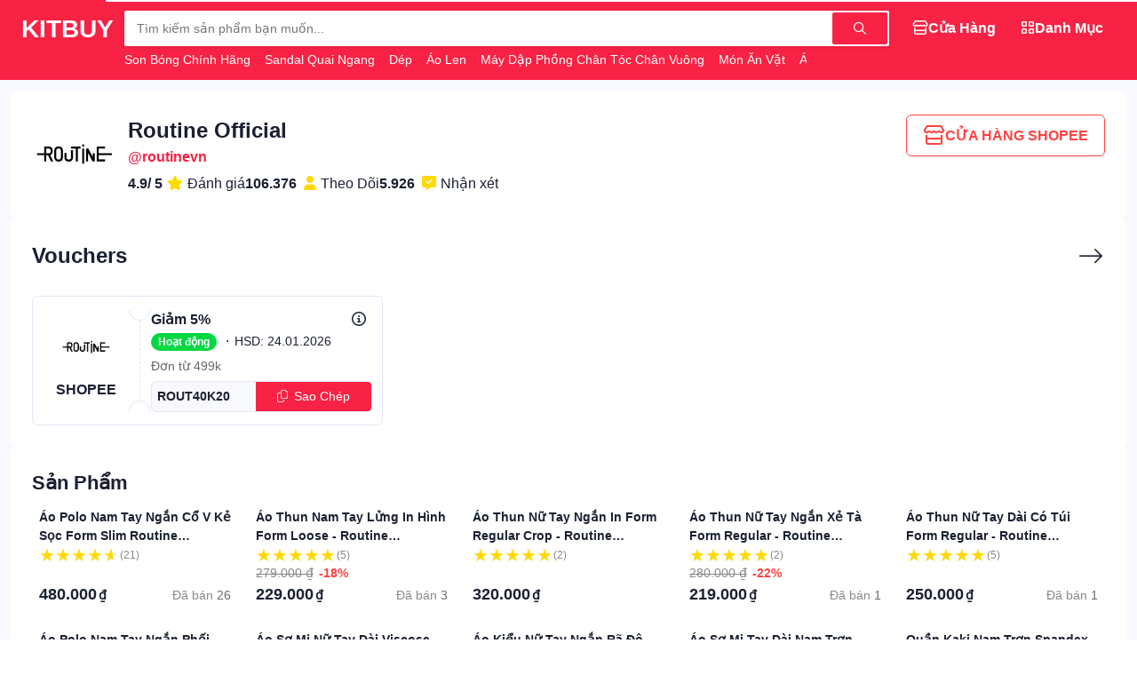

--- FILE ---
content_type: text/html; charset=utf-8
request_url: https://kitbuy.vn/routinevn
body_size: 159569
content:
<!doctype html><html lang=vi style=scroll-behavior:smooth;overflow:auto;height:100%><style>:root{--color-brand-hex:#f82244;--color-brand-rgb:248,34,68;--logo-url:url('/storage/i6qhc4tw3svuzxpkmn2d95y8gol0bj7far1e/media/image/logo.png')}</style><meta charset=UTF-8><meta name=viewport content="width=device-width,initial-scale=1"><title>Routine Official | KIT BUY ROUTINEVN</title><meta name=description content="KIT BUY là nền tảng tìm kiếm và so sánh giá thông minh, giúp người dùng dễ dàng tìm kiếm, mua sắm sản phẩm từ các sàn thương mại điện tử hàng đầu như Shopee, Tiki, Lazada… Với KIT BUY, bạn có thể nhanh chóng so sánh giá cả, đánh giá chất lượng sản phẩm và chọn nơi mua hàng tốt nhất, tiết kiệm thời gian và chi phí."><meta property="og:title" content="Routine Official | KIT BUY ROUTINEVN"><meta property="og:description" content="KIT BUY là nền tảng tìm kiếm và so sánh giá thông minh, giúp người dùng dễ dàng tìm kiếm, mua sắm sản phẩm từ các sàn thương mại điện tử hàng đầu như Shopee, Tiki, Lazada… Với KIT BUY, bạn có thể nhanh chóng so sánh giá cả, đánh giá chất lượng sản phẩm và chọn nơi mua hàng tốt nhất, tiết kiệm thời gian và chi phí."><meta property="og:image" content="https://cf.shopee.vn/file/00bd7875fde72462155473b806a75451"><meta property="og:url" content="https://kitbuy.vn/routinevn"><meta property="og:site_name" content="Kit Buy"><meta name=robots content="index,follow"><link rel=canonical href=https://kitbuy.vn/routinevn><link type=image/png rel=icon href=/storage/i6qhc4tw3svuzxpkmn2d95y8gol0bj7far1e/media/image/logo.png><script src=/assets/javascripts/config/fix-vh/v.1.0.0.min.js></script><link rel=stylesheet href=/assets/css/kitnext/fully/1.0.0.min.css><link rel=stylesheet href=/assets/css/kitnext/fully/1.0.0.min.css><link rel=stylesheet href=/assets/css/fontawesome/v6.5.2/min.css><link rel=stylesheet href=/assets/css/icomoon/v.1.0.0/base.css><body id=body class="view-height-100 overflow-y-auto overflow-x-hidden border-transparent scrollbar noselect"><header id=Header class="width-100-percent position-sticky top-0 z-index-960"><nav id=NavBar><progress id=progress data-kitnext-progress=component class="progress-bar display-block position-fixed background-white height-4 width-100-percent"></progress><div class="background-brand padding-y-12 width-100-percent bottom-auto noselect"><div class="container-wide display-flex text-white justify-between"><div class="display-flex text-white | mobile:items-center"><div id=minileft><a href=/ id=logo title="Trang chủ"><span class="cursor-pointer display-none | mobile:display-block"><span class="circle-36 flex-center text-6 | hover:background-black hover:background-opacity-10"><i class="fa-regular fa-house"></i>
</span></span></a><span onclick=history.go(-1) class="cursor-pointer display-none | mobile:display-block"><span id=buttonback hidden class="circle-36 flex-center text-6 | hover:background-black hover:background-opacity-10"><i class="fa-regular fa-angle-left"></i></span></span></div><a id=name href=/ class="text-9 text-uppercase text-bold | mobile:text-6 mobile:display-none">KitBuy</a></div><span class="cursor-pointer display-none | mobile:display-block"><span id=stopsearch hidden class="circle-36 flex-center text-6 | hover:background-black hover:background-opacity-10"><i class="fa-regular fa-arrow-left"></i></span></span><div id=searchbox class="flex-grow-1 position-relative margin-x-12 | mobile:position-static mobile:margin-x-6"><div class="display-flex items-center width-100-percent background-white padding-2 shadow-small rounded-mini | mobile:rounding mobile:padding-right-12"><input id=inputSearch class="padding-left-12 flex-grow-1 background-transparent border-0 text-2 padding-y-6 mobile:padding-left-8" onfocus=search.in() onselect=search.in() autocomplete=off onkeypress=search.keypress(event) onkeyup=search.keyup(this.value) onchange=search.keyup(this.value) oninput=search.keyup(this.value) placeholder="Tìm kiếm sản phẩm bạn muốn...">
<button onclick=search.to() class="border-0 display-flex items-center text-2 height-100-percent padding-x-24 padding-y-11 rounded-mini background-brand text-white
| mobile:padding-x-8 mobile:background-transparent mobile:text-default" aria-label="Tìm kiếm">
<i class="fa-regular fa-magnifying-glass"></i></button></div><div class="padding-0 padding-top-5 text-2 text-capitalize text-truncate-1 | mobile:display-none" style=max-width:60vw><span class="padding-right-12 padding-bottom-0 display-inline"><a class="text-nowrap text-2 text-white" href=/son-b%c3%b3ng-ch%c3%adnh-h%c3%a3ng>Son Bóng Chính Hãng
</a></span><span class="padding-right-12 padding-bottom-0 display-inline"><a class="text-nowrap text-2 text-white" href=/sandal-quai-ngang>Sandal Quai Ngang
</a></span><span class="padding-right-12 padding-bottom-0 display-inline"><a class="text-nowrap text-2 text-white" href=/d%c3%a9p->Dép
</a></span><span class="padding-right-12 padding-bottom-0 display-inline"><a class="text-nowrap text-2 text-white" href=/%c3%a1o-len>Áo Len
</a></span><span class="padding-right-12 padding-bottom-0 display-inline"><a class="text-nowrap text-2 text-white" href=/m%c3%a1y-d%e1%ba%adp-ph%e1%bb%93ng-ch%c3%a2n-t%c3%b3c-ch%c3%a2n-vu%c3%b4ng>Máy Dập Phồng Chân Tóc Chân Vuông
</a></span><span class="padding-right-12 padding-bottom-0 display-inline"><a class="text-nowrap text-2 text-white" href=/m%c3%b3n-%c4%83n-v%e1%ba%b7t>Món Ăn Vặt
</a></span><span class="padding-right-12 padding-bottom-0 display-inline"><a class="text-nowrap text-2 text-white" href=/%c3%a1o-%c4%91%c3%a1-banh-in-t%c3%aan>Áo Đá Banh In Tên
</a></span><span class="padding-right-12 padding-bottom-0 display-inline"><a class="text-nowrap text-2 text-white" href=/v%c3%a1y-n%e1%bb%af-xinh-nh%e1%ba%b9-nh%c3%a0ng>Váy Nữ Xinh Nhẹ Nhàng</a></span></div><div id=result hidden class="position-absolute left-0 -margin-top-24 background-white text-black padding-12 rounded width-100-percent z-index-1 overflow-y-auto scrollbar padding-bottom-6 | mobile:view-height-100 mobile:margin-top-6 mobile:padding-bottom-84" style="max-height:calc( 100vh - 54px )"><div id=hitsearch hidden></div><div id=resultpropose><div id=historysearch><div class="display-flex justify-between"><h6 class="text-3 text-normal text-strong" style=color:#888>Lịch sử</h6><span onclick=search.keyword.clear() class="text-2 cursor-pointer | hover:text-string hover:text-danger" style=color:#666>Làm sạch</span></div><div id=historykeywords class="display-flex flex-wrap"></div></div><div><h6 class="text-3 text-normal text-strong" style=color:#888>Danh mục</h6><div class="display-flex flex-wrap"><a href=/th%e1%bb%9di-trang-nam class="display-inline background-ghost rounding text-2 text-strong padding-x-12 padding-y-6 margin-right-8 margin-bottom-8 text-nowrap">Thời Trang Nam</a>
<a href=/th%e1%bb%9di-trang-n%e1%bb%af class="display-inline background-ghost rounding text-2 text-strong padding-x-12 padding-y-6 margin-right-8 margin-bottom-8 text-nowrap">Thời Trang Nữ</a>
<a href=/%c4%91i%e1%bb%87n-tho%e1%ba%a1i-ph%e1%bb%a5-ki%e1%bb%87n class="display-inline background-ghost rounding text-2 text-strong padding-x-12 padding-y-6 margin-right-8 margin-bottom-8 text-nowrap">Điện Thoại & Phụ Kiện</a>
<a href=/m%e1%ba%b9-b%c3%a9 class="display-inline background-ghost rounding text-2 text-strong padding-x-12 padding-y-6 margin-right-8 margin-bottom-8 text-nowrap">Mẹ & Bé</a>
<a href=/thi%e1%ba%bft-b%e1%bb%8b-%c4%91i%e1%bb%87n-t%e1%bb%ad class="display-inline background-ghost rounding text-2 text-strong padding-x-12 padding-y-6 margin-right-8 margin-bottom-8 text-nowrap">Thiết Bị Điện Tử</a>
<a href=/nh%c3%a0-c%e1%bb%ada-%c4%91%e1%bb%9di-s%e1%bb%91ng class="display-inline background-ghost rounding text-2 text-strong padding-x-12 padding-y-6 margin-right-8 margin-bottom-8 text-nowrap">Nhà Cửa & Đời Sống</a>
<a href=/m%c3%a1y-t%c3%adnh-laptop class="display-inline background-ghost rounding text-2 text-strong padding-x-12 padding-y-6 margin-right-8 margin-bottom-8 text-nowrap">Máy Tính & Laptop</a>
<a href=/s%e1%ba%afc-%c4%91%e1%ba%b9p class="display-inline background-ghost rounding text-2 text-strong padding-x-12 padding-y-6 margin-right-8 margin-bottom-8 text-nowrap">Sắc Đẹp</a>
<a href=/m%c3%a1y-%e1%ba%a3nh-m%c3%a1y-quay-phim class="display-inline background-ghost rounding text-2 text-strong padding-x-12 padding-y-6 margin-right-8 margin-bottom-8 text-nowrap">Máy Ảnh & Máy Quay Phim</a>
<a href=/s%e1%bb%a9c-kh%e1%bb%8fe class="display-inline background-ghost rounding text-2 text-strong padding-x-12 padding-y-6 margin-right-8 margin-bottom-8 text-nowrap">Sức Khỏe</a>
<a href=/%c4%91%e1%bb%93ng-h%e1%bb%93 class="display-inline background-ghost rounding text-2 text-strong padding-x-12 padding-y-6 margin-right-8 margin-bottom-8 text-nowrap">Đồng Hồ</a>
<a href=/gi%c3%a0y-d%c3%a9p-n%e1%bb%af class="display-inline background-ghost rounding text-2 text-strong padding-x-12 padding-y-6 margin-right-8 margin-bottom-8 text-nowrap">Giày Dép Nữ</a>
<a href=/gi%c3%a0y-d%c3%a9p-nam class="display-inline background-ghost rounding text-2 text-strong padding-x-12 padding-y-6 margin-right-8 margin-bottom-8 text-nowrap">Giày Dép Nam</a>
<a href=/t%c3%bai-v%c3%ad-n%e1%bb%af class="display-inline background-ghost rounding text-2 text-strong padding-x-12 padding-y-6 margin-right-8 margin-bottom-8 text-nowrap">Túi Ví Nữ</a>
<a href=/thi%e1%ba%bft-b%e1%bb%8b-%c4%91i%e1%bb%87n-gia-d%e1%bb%a5ng class="display-inline background-ghost rounding text-2 text-strong padding-x-12 padding-y-6 margin-right-8 margin-bottom-8 text-nowrap">Thiết Bị Điện Gia Dụng</a>
<a href=/ph%e1%bb%a5-ki%e1%bb%87n-trang-s%e1%bb%a9c-n%e1%bb%af class="display-inline background-ghost rounding text-2 text-strong padding-x-12 padding-y-6 margin-right-8 margin-bottom-8 text-nowrap">Phụ Kiện & Trang Sức Nữ</a>
<a href=/th%e1%bb%83-thao-du-l%e1%bb%8bch class="display-inline background-ghost rounding text-2 text-strong padding-x-12 padding-y-6 margin-right-8 margin-bottom-8 text-nowrap">Thể Thao & Du Lịch</a>
<a href=/b%c3%a1ch-h%c3%b3a-online class="display-inline background-ghost rounding text-2 text-strong padding-x-12 padding-y-6 margin-right-8 margin-bottom-8 text-nowrap">Bách Hóa Online</a>
<a href=/%c3%b4-t%c3%b4-xe-m%c3%a1y-xe-%c4%91%e1%ba%a1p class="display-inline background-ghost rounding text-2 text-strong padding-x-12 padding-y-6 margin-right-8 margin-bottom-8 text-nowrap">Ô Tô & Xe Máy & Xe Đạp</a>
<a href=/nh%c3%a0-s%c3%a1ch-online class="display-inline background-ghost rounding text-2 text-strong padding-x-12 padding-y-6 margin-right-8 margin-bottom-8 text-nowrap">Nhà Sách Online</a>
<a href=/balo-t%c3%bai-v%c3%ad-nam class="display-inline background-ghost rounding text-2 text-strong padding-x-12 padding-y-6 margin-right-8 margin-bottom-8 text-nowrap">Balo & Túi Ví Nam</a>
<a href=/th%e1%bb%9di-trang-tr%e1%ba%bb-em class="display-inline background-ghost rounding text-2 text-strong padding-x-12 padding-y-6 margin-right-8 margin-bottom-8 text-nowrap">Thời Trang Trẻ Em</a>
<a href=/%c4%91%e1%bb%93-ch%c6%a1i class="display-inline background-ghost rounding text-2 text-strong padding-x-12 padding-y-6 margin-right-8 margin-bottom-8 text-nowrap">Đồ Chơi</a>
<a href=/gi%e1%ba%b7t-gi%c5%a9-ch%c4%83m-s%c3%b3c-nh%c3%a0-c%e1%bb%ada class="display-inline background-ghost rounding text-2 text-strong padding-x-12 padding-y-6 margin-right-8 margin-bottom-8 text-nowrap">Giặt Giũ & Chăm Sóc Nhà Cửa</a>
<a href=/ch%c4%83m-s%c3%b3c-th%c3%ba-c%c6%b0ng class="display-inline background-ghost rounding text-2 text-strong padding-x-12 padding-y-6 margin-right-8 margin-bottom-8 text-nowrap">Chăm Sóc Thú Cưng</a>
<a href=/deal-g%e1%ba%a7n-b%e1%ba%a1n class="display-inline background-ghost rounding text-2 text-strong padding-x-12 padding-y-6 margin-right-8 margin-bottom-8 text-nowrap">Deal Gần Bạn</a>
<a href=/voucher-d%e1%bb%8bch-v%e1%bb%a5 class="display-inline background-ghost rounding text-2 text-strong padding-x-12 padding-y-6 margin-right-8 margin-bottom-8 text-nowrap">Voucher & Dịch Vụ</a>
<a href=/d%e1%bb%a5ng-c%e1%bb%a5-v%c3%a0-thi%e1%ba%bft-b%e1%bb%8b-ti%e1%bb%87n-%c3%adch class="display-inline background-ghost rounding text-2 text-strong padding-x-12 padding-y-6 margin-right-8 margin-bottom-8 text-nowrap">Dụng cụ và thiết bị tiện ích</a></div></div><div><h6 class="text-3 text-normal text-strong" style=color:#888>Đề xuất</h6><div id=searchproduct class="row padding-x-12 gap-x-12 overflow-x-auto scrollbar flex-nowrap padding-bottom-12"><div class="card-flat background-white column-3 padding-0 | mobile:column-4"><div class=position-relative><a href=/m%c3%a1y-l%e1%bb%8dc-n%c6%b0%e1%bb%9bc-daikiosan-dn104-dn204-dn304-n%c6%b0%e1%bb%9bc-ion-ki%e1%bb%81m-t%c6%b0%c6%a1i-i.999396418.29450546619 class="aspect position-relative"><img class="product rounded-top" loading=lazy src=https://cf.shopee.vn/file/vn-11134207-7ra0g-m6oufl900azl13 alt="Máy Lọc Nước Daikiosan DN104 DN204 DN304 Nước ION Kiềm Tươi"></a></div><div class="display-flex flex-column padding-x-8 padding-bottom-8"><a href=/m%c3%a1y-l%e1%bb%8dc-n%c6%b0%e1%bb%9bc-daikiosan-dn104-dn204-dn304-n%c6%b0%e1%bb%9bc-ion-ki%e1%bb%81m-t%c6%b0%c6%a1i-i.999396418.29450546619 class="margin-bottom-1 text-2 text-truncate-1 | hover:text-brand">Máy Lọc Nước Daikiosan DN104 DN204 DN304 Nước ION Kiềm Tươi</a><div class="display-flex flex-column"><div class="display-flex items-center padding-right-3"><p class="margin-bottom-1 text-strong text-4 | mobile:text-3">12.200.000<span class="padding-left-2 text-2">₫</span></p><span class="text-brand padding-left-6 text-2 text-strong">14%</span></div><div class="display-flex items-center"><p class="text-2 margin-0"><span style=color:#888>Đã bán</span>
<span style=color:#686868>5</span></div></div></div></div><div class="card-flat background-white column-3 padding-0 | mobile:column-4"><div class=position-relative><a href=/m%c3%a1y-k%e1%ba%b9p-du%e1%bb%97i-t%c3%b3c-mini-h%c3%acnh-th%c3%ba-c%c3%b3-h%e1%bb%99p-nh%e1%bb%b1a-%c4%91%e1%bb%b1ng-i.1473107151.27725858682 class="aspect position-relative"><img class="product rounded-top" loading=lazy src=https://cf.shopee.vn/file/vn-11134207-7ra0g-m6jhbwd8i65dd8 alt="máy kẹp_ duỗi tóc mini hình thú có hộp nhựa đựng"></a></div><div class="display-flex flex-column padding-x-8 padding-bottom-8"><a href=/m%c3%a1y-k%e1%ba%b9p-du%e1%bb%97i-t%c3%b3c-mini-h%c3%acnh-th%c3%ba-c%c3%b3-h%e1%bb%99p-nh%e1%bb%b1a-%c4%91%e1%bb%b1ng-i.1473107151.27725858682 class="margin-bottom-1 text-2 text-truncate-1 | hover:text-brand">máy kẹp_ duỗi tóc mini hình thú có hộp nhựa đựng</a><div class="display-flex flex-column"><div class="display-flex items-center padding-right-3"><p class="margin-bottom-1 text-strong text-4 | mobile:text-3">21.999<span class="padding-left-2 text-2">₫</span></p><span class="text-brand padding-left-6 text-2 text-strong">12%</span></div><div class="display-flex items-center"><p class="text-2 margin-0"><span style=color:#888>Đã bán</span>
<span style=color:#686868>1.797</span></div></div></div></div><div class="card-flat background-white column-3 padding-0 | mobile:column-4"><div class=position-relative><a href=/b%e1%bb%99-ga-g%e1%bb%91i-3-m%c3%b3n-poly-coton-1m6x2m-v%c3%a0-1m8x2m-h%c3%a0ng-lo%e1%ba%a1i-1-i.120420833.17766792741 class="aspect position-relative"><img class="product rounded-top" loading=lazy src=https://cf.shopee.vn/file/vn-11134207-7qukw-lg4f2hq2hlka86 alt="Bộ ga gối 3 món poly coton 1m6x2m và 1m8x2m hàng loại 1"></a></div><div class="display-flex flex-column padding-x-8 padding-bottom-8"><a href=/b%e1%bb%99-ga-g%e1%bb%91i-3-m%c3%b3n-poly-coton-1m6x2m-v%c3%a0-1m8x2m-h%c3%a0ng-lo%e1%ba%a1i-1-i.120420833.17766792741 class="margin-bottom-1 text-2 text-truncate-1 | hover:text-brand">Bộ ga gối 3 món poly coton 1m6x2m và 1m8x2m hàng loại 1</a><div class="display-flex flex-column"><div class="display-flex items-center padding-right-3"><p class="margin-bottom-1 text-strong text-4 | mobile:text-3">9.000<span class="padding-left-2 text-2">₫</span></p><span class="text-brand padding-left-6 text-2 text-strong">55%</span></div><div class="display-flex items-center"><p class="text-2 margin-0"><span style=color:#888>Đã bán</span>
<span style=color:#686868>7.117</span></div></div></div></div><div class="card-flat background-white column-3 padding-0 | mobile:column-4"><div class=position-relative><a href=/t%c3%bai-10-vi%c3%aan-th%e1%ba%a3-b%e1%bb%93n-c%e1%ba%a7u-kh%e1%bb%ad-m%c3%b9i-h%c3%b4i-t%e1%ba%a9y-s%e1%ba%a1ch-m%e1%ba%a3ng-b%c3%a1m-vi-khu%e1%ba%a9n-vi%c3%aan-x%e1%ba%a3-toilet-g%c3%b3i-10-c%e1%bb%a5c-di%e1%bb%87t-khu%e1%ba%a9n-v%e1%bb%87-sinh-v%e1%ba%bft-b%c3%a1m-b%e1%ba%a9n-i.1160265072.25257393777 class="aspect position-relative"><img class="product rounded-top" loading=lazy src=https://cf.shopee.vn/file/vn-11134211-7ra0g-m7c9jmgpb48j75 alt="Túi 10 Viên thả bồn cầu khử mùi hôi tẩy sạch mảng bám vi khuẩn, viên xả toilet gói 10 cục diệt khuẩn vệ sinh vết bám bẩn"></a></div><div class="display-flex flex-column padding-x-8 padding-bottom-8"><a href=/t%c3%bai-10-vi%c3%aan-th%e1%ba%a3-b%e1%bb%93n-c%e1%ba%a7u-kh%e1%bb%ad-m%c3%b9i-h%c3%b4i-t%e1%ba%a9y-s%e1%ba%a1ch-m%e1%ba%a3ng-b%c3%a1m-vi-khu%e1%ba%a9n-vi%c3%aan-x%e1%ba%a3-toilet-g%c3%b3i-10-c%e1%bb%a5c-di%e1%bb%87t-khu%e1%ba%a9n-v%e1%bb%87-sinh-v%e1%ba%bft-b%c3%a1m-b%e1%ba%a9n-i.1160265072.25257393777 class="margin-bottom-1 text-2 text-truncate-1 | hover:text-brand">Túi 10 Viên thả bồn cầu khử mùi hôi tẩy sạch mảng bám vi khuẩn, viên xả toilet gói 10 cục diệt khuẩn vệ sinh vết bám bẩn</a><div class="display-flex flex-column"><div class="display-flex items-center padding-right-3"><p class="margin-bottom-1 text-strong text-4 | mobile:text-3">1.000<span class="padding-left-2 text-2">₫</span></p><span class="text-brand padding-left-6 text-2 text-strong">50%</span></div><div class="display-flex items-center"><p class="text-2 margin-0"><span style=color:#888>Đã bán</span>
<span style=color:#686868>2.931</span></div></div></div></div><div class="card-flat background-white column-3 padding-0 | mobile:column-4"><div class=position-relative><a href=/t%c4%83m-ch%e1%bb%89-nha-khoa-h%e1%bb%99p-50-c%c3%a2y-dental-flossers-t%c4%83m-ch%e1%bb%89-v%e1%bb%87-sinh-r%c4%83ng-mi%e1%bb%87ng-td8868-i.736015111.23325673276 class="aspect position-relative"><img class="product rounded-top" loading=lazy src=https://cf.shopee.vn/file/vn-11134207-7r98o-lzwvknew0o8176 alt="Tăm chỉ nha khoa hộp 50 Cây Dental Flossers tăm chỉ vệ sinh răng miệng - TD8868"></a></div><div class="display-flex flex-column padding-x-8 padding-bottom-8"><a href=/t%c4%83m-ch%e1%bb%89-nha-khoa-h%e1%bb%99p-50-c%c3%a2y-dental-flossers-t%c4%83m-ch%e1%bb%89-v%e1%bb%87-sinh-r%c4%83ng-mi%e1%bb%87ng-td8868-i.736015111.23325673276 class="margin-bottom-1 text-2 text-truncate-1 | hover:text-brand">Tăm chỉ nha khoa hộp 50 Cây Dental Flossers tăm chỉ vệ sinh răng miệng - TD8868</a><div class="display-flex flex-column"><div class="display-flex items-center padding-right-3"><p class="margin-bottom-1 text-strong text-4 | mobile:text-3">1.000<span class="padding-left-2 text-2">₫</span></p><span class="text-brand padding-left-6 text-2 text-strong">55%</span></div><div class="display-flex items-center"><p class="text-2 margin-0"><span style=color:#888>Đã bán</span>
<span style=color:#686868>37.773</span></div></div></div></div><div class="card-flat background-white column-3 padding-0 | mobile:column-4"><div class=position-relative><a href=/roborock-qrevo-edge-5v1-robot-h%c3%bat-b%e1%bb%a5i-lau-nh%c3%a0-l%e1%bb%b1c-h%c3%bat-18500-pa-gi%e1%ba%b7t-gi%e1%ba%bb-s%e1%ba%a5y-kh%c3%b4-b%e1%ba%a3o-h%c3%a0nh-2-n%c4%83m-i.1145174818.28677697824 class="aspect position-relative"><img class="product rounded-top" loading=lazy src=https://cf.shopee.vn/file/vn-11134207-7ra0g-m6yv244derlk3d alt="Roborock Qrevo Edge 5V1 robot hút bụi lau nhà | Lực hút 18500 Pa | Giặt giẻ sấy khô | Bảo hành 2 năm"></a></div><div class="display-flex flex-column padding-x-8 padding-bottom-8"><a href=/roborock-qrevo-edge-5v1-robot-h%c3%bat-b%e1%bb%a5i-lau-nh%c3%a0-l%e1%bb%b1c-h%c3%bat-18500-pa-gi%e1%ba%b7t-gi%e1%ba%bb-s%e1%ba%a5y-kh%c3%b4-b%e1%ba%a3o-h%c3%a0nh-2-n%c4%83m-i.1145174818.28677697824 class="margin-bottom-1 text-2 text-truncate-1 | hover:text-brand">Roborock Qrevo Edge 5V1 robot hút bụi lau nhà | Lực hút 18500 Pa | Giặt giẻ sấy khô | Bảo hành 2 năm</a><div class="display-flex flex-column"><div class="display-flex items-center padding-right-3"><p class="margin-bottom-1 text-strong text-4 | mobile:text-3">17.990.000<span class="padding-left-2 text-2">₫</span></p><span class="text-brand padding-left-6 text-2 text-strong">10%</span></div><div class="display-flex items-center"><p class="text-2 margin-0"><span style=color:#888>Đã bán</span>
<span style=color:#686868>19</span></div></div></div></div><div class="card-flat background-white column-3 padding-0 | mobile:column-4"><div class=position-relative><a href=/set-3-cu%e1%bb%99n-t%c3%bai-%c4%91%e1%bb%b1ng-r%c3%a1c-t%e1%bb%b1-ph%c3%a2n-h%e1%bb%a7y-sinh-55x65-cm-i.1205484883.24819102380 class="aspect position-relative"><img class="product rounded-top" loading=lazy src=https://cf.shopee.vn/file/vn-11134211-7r98o-lswxesxlk8g4b0 alt="SET 3 CUỘN TÚI ĐỰNG RÁC TỰ PHÂN HỦY SINH 55x65 cm"></a></div><div class="display-flex flex-column padding-x-8 padding-bottom-8"><a href=/set-3-cu%e1%bb%99n-t%c3%bai-%c4%91%e1%bb%b1ng-r%c3%a1c-t%e1%bb%b1-ph%c3%a2n-h%e1%bb%a7y-sinh-55x65-cm-i.1205484883.24819102380 class="margin-bottom-1 text-2 text-truncate-1 | hover:text-brand">SET 3 CUỘN TÚI ĐỰNG RÁC TỰ PHÂN HỦY SINH 55x65 cm</a><div class="display-flex flex-column"><div class="display-flex items-center padding-right-3"><p class="margin-bottom-1 text-strong text-4 | mobile:text-3">5.900<span class="padding-left-2 text-2">₫</span></p><span class="text-brand padding-left-6 text-2 text-strong">48%</span></div><div class="display-flex items-center"><p class="text-2 margin-0"><span style=color:#888>Đã bán</span>
<span style=color:#686868>31.358</span></div></div></div></div><div class="card-flat background-white column-3 padding-0 | mobile:column-4"><div class=position-relative><a href=/m%c3%a1y-lau-s%c3%a0n-h%c3%bat-b%e1%bb%a5i-c%e1%ba%a7m-tay-kh%c3%b4ng-d%c3%a2y-th%c3%b4ng-minh-dreame-h14-ultra-b%e1%ba%a3n-qu%e1%bb%91c-t%e1%ba%bf-b%e1%ba%a3o-h%c3%a0nh-24-th%c3%a1ng-i.472461425.29359435798 class="aspect position-relative"><img class="product rounded-top" loading=lazy src=https://cf.shopee.vn/file/vn-11134207-7ra0g-m7kjmg9jglme13 alt="Máy lau sàn hút bụi cầm tay không dây thông minh Dreame H14 Ultra- Bản quốc tế - Bảo hành 24 tháng"></a></div><div class="display-flex flex-column padding-x-8 padding-bottom-8"><a href=/m%c3%a1y-lau-s%c3%a0n-h%c3%bat-b%e1%bb%a5i-c%e1%ba%a7m-tay-kh%c3%b4ng-d%c3%a2y-th%c3%b4ng-minh-dreame-h14-ultra-b%e1%ba%a3n-qu%e1%bb%91c-t%e1%ba%bf-b%e1%ba%a3o-h%c3%a0nh-24-th%c3%a1ng-i.472461425.29359435798 class="margin-bottom-1 text-2 text-truncate-1 | hover:text-brand">Máy lau sàn hút bụi cầm tay không dây thông minh Dreame H14 Ultra- Bản quốc tế - Bảo hành 24 tháng</a><div class="display-flex flex-column"><div class="display-flex items-center padding-right-3"><p class="margin-bottom-1 text-strong text-4 | mobile:text-3">16.990.000<span class="padding-left-2 text-2">₫</span></p><span class="text-brand padding-left-6 text-2 text-strong">15%</span></div><div class="display-flex items-center"><p class="text-2 margin-0"><span style=color:#888>Đã bán</span>
<span style=color:#686868>64</span></div></div></div></div></div></div></div></div></div><ul class="display-flex justify-start gap-9 margin-0 padding-0 | tablet:display-none"><li class=padding-0><a href=/cua-hang class="padding-x-12 padding-y-6
display-flex items-center justify-center gap-6 text-center rounded border border-2 border-transparent | hover:background-white hover:text-brand | activate:border-white" data-activate=false><div class="text-3 display-inline-block"><i class='fa-regular fa-store'></i></div><p data-activate=false class="align-middle margin-0 text-3 text-nowrap text-strong text-capitalize">cửa hàng</p></a><li class=padding-0><a href=/danh-muc class="padding-x-12 padding-y-6
display-flex items-center justify-center gap-6 text-center rounded border border-2 border-transparent | hover:background-white hover:text-brand | activate:border-white" data-activate=false><div class="text-3 display-inline-block"><i class='fa-regular fa-grid-2'></i></div><p data-activate=false class="align-middle margin-0 text-3 text-nowrap text-strong text-capitalize">danh mục</p></a></ul><ul id=miniright class="padding-left-0 display-none items-center height-100-percent margin-0 | tablet:display-flex"><li id=ihome hidden class=margin-right-6><a href=/><span class="circle-36 flex-center text-6 | hover:background-black hover:background-opacity-10"><i class="fa-regular fa-house"></i></span></a><li class=flex-center hidden><span id=buttonPWAinstall class="cursor-pointer margin-right-6"><span class="circle-36 flex-center text-brand text-6 | hover:background-black hover:background-opacity-10"><i class="fa-regular fa-arrow-down-to-square"></i></span></span></ul></div></div><div id=backdropsearch style=position:absolute;width:100%;height:100vh;background-color:rgba(0,0,0,.36) hidden></div></nav><script>function noScroll(){body.scrollTo(scrollX,scrollY)}function position(){return body.scrollLeft,body.scrollTop}var scrollX,hitsearchkeywords,keywordcurrent,keywordHistoryString,scrollY=0,search={};search.in=()=>{var e=body.offsetWidth-body.clientWidth;backdropsearch.hidden=!1,result.hidden=!1,scrollX=body.scrollLeft,scrollY=body.scrollTop,matchMedia("(pointer:fine)").matches?body.addEventListener("scroll",noScroll):body.style.overflowY="hidden",stopsearch.hidden=!1,minileft.hidden=!0,miniright.hidden=!0},search.out=()=>{backdropsearch.hidden=!0,result.hidden=!0,matchMedia("(pointer:fine)").matches?body.removeEventListener("scroll",noScroll):body.style.overflowY="auto",matchMedia("(pointer:fine)").matches?body.removeEventListener("scroll",noScroll):body.style.overflowY=null,stopsearch.hidden=!0,minileft.hidden=!1,miniright.hidden=!1},hitsearchkeywords=[],keywordcurrent="",search.input=e=>{if(e!=keywordcurrent)if(keywordcurrent=e,e.replace(/-/g,"")!=""){hitsearch.hidden=!1,resultpropose.hidden=!0;var t=0,n=hitsearch.querySelectorAll("[data-name-brand]");n.forEach(n=>{var s=n.dataset.nameBrand.toLowerCase();s.includes(e.toLowerCase())&&t<3?(n.hidden=!1,t++):n.hidden=!0}),fetch(`/api/shopee/keywords/hint?keyword=${e}`,{method:"GET",headers:{"Content-Type":"application/json"}}).then(e=>e.json()).then(e=>{e.success&&e.data&&e.data.length>0&&(result.querySelectorAll("[data-hit-search]").forEach(e=>{e.remove()}),e.data.forEach(e=>{hitsearch.insertAdjacentHTML("afterend",`
                        <div onclick="search.to('${e.keyword||e.value}')" data-hit-search class="cursor-pointer rounded display-flex items-center padding-y-8 padding-x-10 | hover:background-ghost">
                            <i class="fa-regular fa-magnifying-glass" style="color:#888"></i>
                            <span class="text-2 text-strong padding-x-12">${e.keyword||e.value}</span>
                        </div>
                        `)}))}).catch(e=>{console.error("Error:",e)})}else hitsearch.hidden=!0,resultpropose.hidden=!1,result.querySelectorAll("[data-hit-search]").forEach(e=>{e.remove()})};function debounce(e,t=300){let n;return(...s)=>{clearTimeout(n),n=setTimeout(()=>{e.apply(this,s)},t)}}search.keyup=debounce(e=>search.input(e),180),search.to=e=>{if(e&&(search.keyword.history.push(e),search.keyword.history=[...new Set(search.keyword.history)],localStorage.setItem("keyword-history",JSON.stringify(search.keyword.history)),e=e.replace(/-/g,"").replace(/\s+/g,"-"),e!=""&&e!="-")){let t="";countSpaces(e)==0&&(t="-"),window.location.href="/"+e+t}};function countSpaces(e){return(e.match(/[\s-]/g)||[]).length}search.keypress=e=>{e.key==="Enter"&&search.to(e.target.value)},document.body.addEventListener("click",e=>{searchbox.contains(e.target)||search.out()}),search.keyword||={},keywordHistoryString=localStorage.getItem("keyword-history"),keywordHistoryString?(search.keyword.history=JSON.parse(keywordHistoryString),search.keyword.history.length>0&&search.keyword.history.forEach(e=>{var t=document.createElement("a");t.href="/"+e.replace(/-/g,"").replace(/\s+/g,"-"),t.className="cursor-pointer display-inline background-ghost rounding text-2 text-strong padding-x-12 padding-y-6 margin-right-8 margin-bottom-8 text-nowrap",t.textContent=e,t.addEventListener("click",t=>{t.defaultPrevented(),search.to(e)}),historykeywords.appendChild(t)})):search.keyword.history=[],search.keyword.history.length==0&&(historysearch.hidden=!0),search.keyword.clear=()=>{localStorage.removeItem("keyword-history"),search.keyword.history=[],historysearch.hidden=!0}</script><script>buttonback.show=(e=!0)=>{e?(buttonback.hidden=!1,ihome.hidden=!1,logo.hidden=!0):(buttonback.hidden=!0,ihome.hidden=!0,logo.hidden=!1)};var isdetail="true"==="true";document.referrer!=""&&isdetail?buttonback.show(!0):buttonback.show(!1)</script><script>var startX,scrollLeft,slider=document.querySelector("#searchproduct"),items=document.querySelector("#searchproduct");items.onmousedown=dragStart;function dragStart(e){e=e||window.event,e.preventDefault(),startX=e.pageX-slider.offsetLeft,scrollLeft=slider.scrollLeft,document.onmouseup=dragEnd,document.onmousemove=dragAction}function dragAction(e){e=e||window.event;const t=e.pageX-slider.offsetLeft,n=(t-startX)*3;slider.scrollLeft=scrollLeft-n}function dragEnd(){document.onmouseup=null,document.onmousemove=null}function slide(e,t,n,s){var d,h,p=0,f=0,u=100,o=t.getElementsByClassName("slide"),r=o.length,m=t.getElementsByClassName("slide")[0].offsetWidth,i=o[0],a=o[r-1],c=i.cloneNode(!0),l=a.cloneNode(!0),g=0,v=!0;t.appendChild(c),t.insertBefore(l,i),e.classList.add("loaded"),t.onmousedown=dragStart,t.addEventListener("touchstart",dragStart),t.addEventListener("touchend",dragEnd),t.addEventListener("touchmove",dragAction),n.addEventListener("click",function(){shiftSlide(-1)}),s.addEventListener("click",function(){shiftSlide(1)}),t.addEventListener("transitionend",checkIndex)}</script></header><main id=Main class="display-flex flex-column gap-12 background-ghost padding-y-12"><section class="container-wide padding-0"><div class="background-white position-relative rounded padding-24 | mobile:padding-x-12"><div class="display-flex items-center width-100-percent"><img class="avatar circle-96 min-width-96 badge-electron | mobile:circle-72 mobile:min-width-72 | hover:shadow-small" src=https://cf.shopee.vn/file/00bd7875fde72462155473b806a75451 alt="Routine Official" loading=lazy><div class="padding-left-12 width-100-percent"><div class="display-flex item-center justify-between width-100-percent"><div><h1 class="margin-bottom-0 text-truncate-1 | mobile:text-4 mobile:margin-bottom-0">Routine Official</h1><p class="text-brand margin-0 text-3 text-strong text-truncate-1">@<a href=/routinevn title="Routine Official">routinevn</a></div><div class="background-white | mobile:padding-12 mobile:fixed-bottom"><a href="/api/ecomobi/deeplink?url=https://shopee.vn/shop/210001661" title="Routine Official Shopee" target=_blank rel=nofollow class="display-flex items-center gap-12 border border-danger text-danger padding-x-18 padding-y-6 rounded
| hover:background-danger hover:text-white
| mobile:justify-center mobile:background-danger mobile:text-white"><span class=text-6><i class="fa-regular fa-store"></i></span>
<span class="text-nowrap text-strong text-uppercase |"><span class="display-none | mobile:display-inline-block">Xem</span> cửa hàng shopee</span></a></div></div><div class="display-flex items-center justify-start margin-top-6 gap-x-24 | mobile:justify-around"><div class="display-flex text-center"><span class="margin-0 text-strong">4.9</span>
<span class="text-strong | mobile:display-none">/ 5</span>
<span class="text-gold padding-x-5 text-gold"><i class="fa-solid fa-star"></i></span>
<span class="text-3 margin-0 | mobile:display-none">Đánh giá</span></div><div class="display-flex text-center"><span class="margin-0 padding-right-3 text-strong">106.376</span>
<span class="text-gold padding-x-5"><i class="fa-solid fa-user"></i></span>
<span class="text-3 margin-0 | mobile:display-none">Theo Dõi</span></div><div class="display-flex text-center"><span class="margin-0 padding-right-3 text-strong">5.926</span>
<span class="text-gold padding-x-5"><i class="fa-solid fa-message-check"></i></span>
<span class="text-3 margin-0 | mobile:display-none">Nhận xét</span></div></div></div></div></div></section><section class="container-wide background-white padding-24 rounded | mobile:padding-x-12"><div class="display-flex justify-between items-center gap-12"><h2 class="display-inline margin-0 border-2 padding-bottom-3">Vouchers</h2><a href=/voucher title="Mã Giảm Giá" class="padding-left-24 display-flex items-center padding-right-3 | hover:text-brand"><span class=text-8><i class="fa-light fa-arrow-right-long"></i></span></a></div><div class="display-grid grid-columns-5 gap-12 margin-top-24 | desktop:grid-columns-3 | laptop:grid-columns-3 | tablet:grid-columns-2 | mobile:grid-columns-1 mobile:gap-12"><div class="display-flex items-center border rounded"><div class="position-relative background-white height-100-percent padding-12 flex-center max-width-120 min-width-120 border-right-0 rounded"><div class=text-center><img loading=lazy class="image circle-60 rounded" src=https://cf.shopee.vn/file/00bd7875fde72462155473b806a75451 alt=shopee><h2 class="text-uppercase text-3 margin-bottom-0 padding-top-6">shopee</h2></div><div class=square-24 style="position:absolute;right:-12px;top:-12px;border:1px solid rgba(var(--color-default-rgb));content:'';transform:rotate(45deg);border-color:transparent rgba(var(--color-default-rgb))rgba(var(--color-default-rgb))transparent;border-radius:50%;background-color:#fff"></div><div class=square-24 style="position:absolute;right:-12px;bottom:-12px;border:1px solid rgba(var(--color-default-rgb));content:'';transform:rotate(45deg);border-color:rgba(var(--color-default-rgb))transparent transparent rgba(var(--color-default-rgb));border-radius:50%;background-color:#fff"></div></div><div class="background-white padding-y-2 height-100-percent width-100-percent border-left-0 rounded"><div class="display-flex flex-column height-100-percent padding-12 border-right-0 border-bottom-0 border-top-0 border-left border-dashed"><div class="display-flex justify-between items-center padding-bottom-6"><div class=width-100-percent><div class="width-100-percent display-flex justify-between items-center"><h2 class="text-truncate-2 margin-0 text-strong text-3 text-capitalize">Giảm 5%</h2><a title="Giảm 5%" href=/api/ecomobi/deeplinkhttps://shopee.vn/shop/210001661 target=_blank rel=nofollow class="text-gray padding-x-6"><i class="fa-regular fa-info-circle"></i></a></div><div><span class="background-success rounding padding-x-8 padding-y-3 text-white text-1 text-strong">Hoạt
động</span>
<span class=display-inline-block><span class=padding-x-6>·</span><p class="text-2 margin-0 display-inline-block">HSD: 24.01.2026</span></div><p class="text-black text-opacity-60 margin-bottom-0 text-truncate-2 text-2 padding-top-6">Đơn từ 499k</div></div><div class="position-relative margin-top-auto border background-ghost rounded display-flex items-center justify-between padding-y-6 padding-left-6 | hover:border-brand"><div class="text-truncate-1 text-2 text-strong">ROUT40K20</div><div class="position-absolute display-flex justify-end width-100-percent padding-right-5"><button onclick='navigator.clipboard.writeText("ROUT40K20").then(()=>{alert("Đã Copy Mã"),window.open("/api/ecomobi/deeplink?url=https://shopee.vn/shop/210001661")})' class="border-0 cursor-pointer text-nowrap text-capitalize background-brand text-center text-white padding-x-24 padding-6 rounded-right text-2">
<i class="fa-light fa-copy"></i>
<span class=padding-left-3>Sao chép</span></button></div></div></div></div></div></div></section><section id=product class="container-wide background-white rounded padding-24 | mobile:padding-x-12"><div class=padding-bottom-12><h2 class="margin-0 text-strong text-6 text-capitalize">Sản phẩm</h2></div><div class="padding-0 padding-bottom-12"><div class=padding-0><div class="display-grid grid-columns-5 gap-x-12 gap-y-18 padding-0 | tablet:column-12 tablet:grid-columns-3 | mobile:grid-columns-2"><div class="card shadow-0 background-white padding-bottom-8"><a data-kitnext-turbo=button-product href=/%c3%a1o-polo-nam-tay-ng%e1%ba%afn-c%e1%bb%95-v-k%e1%ba%bb-s%e1%bb%8dc-form-slim-routine-10s22pol045r2-i.210001661.21874227685 title="Áo Polo Nam Tay Ngắn Cổ V Kẻ Sọc Form Slim  Routine 10S22POL045R2" class=position-relative><div class="display-block aspect position-relative"><img loading=lazy class="product rounded-top" src=https://cf.shopee.vn/file/vn-11134207-7r98o-ln89vhc0kdgz24 alt="Áo Polo Nam Tay Ngắn Cổ V Kẻ Sọc Form Slim  Routine 10S22POL045R2"></div></a><div class="display-flex flex-column padding-x-8"><h3 class="margin-bottom-1 text-2 text-capitalize text-truncate-2 | hover:text-brand" style=min-height:42px><a href=https://kitbuy.vn/%c3%a1o-polo-nam-tay-ng%e1%ba%afn-c%e1%bb%95-v-k%e1%ba%bb-s%e1%bb%8dc-form-slim-routine-10s22pol045r2-i.210001661.21874227685 title="Áo Polo Nam Tay Ngắn Cổ V Kẻ Sọc Form Slim  Routine 10S22POL045R2" target=_blank rel=noopener>Áo Polo Nam Tay Ngắn Cổ V Kẻ Sọc Form Slim Routine 10S22POL045R2</a></h3><div class="margin-top-auto display-flex items-center gap-5 height-100-percent"><div class="display-flex items-center"><div class=rating-average style=--rating-average:4.6190476></div><div class="text-1 padding-left-1" style=color:#888>(21)</div></div></div><div class="display-flex items-center text-2"><span style=color:transparent>·</span></div><div class="display-flex justify-between items-center | mobile:display-block"><div class="display-flex padding-right-3"><p class="margin-bottom-1 text-strong text-4">480.000<span class="padding-left-2 text-2">₫</span></div><div class="display-flex items-center"><p class="text-2 margin-0"><span style=color:#888>Đã bán</span>
<span style=color:#686868>26</span></div></div><div class="display-flex justify-between items-center"><p class="text-2 margin-0 text-unique text-opacity-60 | activate:text-hide" data-activate=true>Hoàn tiền
<span class="text-brand text-strong">2.0%</span></div></div></div><div class="card shadow-0 background-white padding-bottom-8"><a data-kitnext-turbo=button-product href=/%c3%a1o-thun-nam-tay-l%e1%bb%adng-in-h%c3%acnh-form-loose-routine-10f22tss011-i.210001661.23670248285 title="Áo Thun Nam Tay Lửng In Hình Form Loose - Routine 10F22TSS011" class=position-relative><div class="display-block aspect position-relative"><img loading=lazy class="product rounded-top" src=https://cf.shopee.vn/file/vn-11134207-7r98o-ln17r7i92a5432 alt="Áo Thun Nam Tay Lửng In Hình Form Loose - Routine 10F22TSS011"></div></a><div class="display-flex flex-column padding-x-8"><h3 class="margin-bottom-1 text-2 text-capitalize text-truncate-2 | hover:text-brand" style=min-height:42px><a href=https://kitbuy.vn/%c3%a1o-thun-nam-tay-l%e1%bb%adng-in-h%c3%acnh-form-loose-routine-10f22tss011-i.210001661.23670248285 title="Áo Thun Nam Tay Lửng In Hình Form Loose - Routine 10F22TSS011" target=_blank rel=noopener>Áo Thun Nam Tay Lửng In Hình Form Loose - Routine 10F22TSS011</a></h3><div class="margin-top-auto display-flex items-center gap-5 height-100-percent"><div class="display-flex items-center"><div class=rating-average style=--rating-average:5></div><div class="text-1 padding-left-1" style=color:#888>(5)</div></div></div><div class="display-flex items-center text-2"><del style=color:#888>279.000 ₫</del>
<span class="text-danger padding-left-6 text-2 text-strong">-18%</span></div><div class="display-flex justify-between items-center | mobile:display-block"><div class="display-flex padding-right-3"><p class="margin-bottom-1 text-strong text-4">229.000<span class="padding-left-2 text-2">₫</span></div><div class="display-flex items-center"><p class="text-2 margin-0"><span style=color:#888>Đã bán</span>
<span style=color:#686868>3</span></div></div><div class="display-flex justify-between items-center"><p class="text-2 margin-0 text-unique text-opacity-60 | activate:text-hide" data-activate=true>Hoàn tiền
<span class="text-brand text-strong">2.0%</span></div></div></div><div class="card shadow-0 background-white padding-bottom-8"><a data-kitnext-turbo=button-product href=/%c3%a1o-thun-n%e1%bb%af-tay-ng%e1%ba%afn-in-form-regular-crop-routine-10s22tssw002-i.210001661.23627891652 title="Áo Thun Nữ Tay Ngắn In Form Regular Crop - Routine 10S22TSSW002" class=position-relative><div class="display-block aspect position-relative"><img loading=lazy class="product rounded-top" src=https://cf.shopee.vn/file/vn-11134207-7r98o-lmndziq351pb4f alt="Áo Thun Nữ Tay Ngắn In Form Regular Crop - Routine 10S22TSSW002"></div></a><div class="display-flex flex-column padding-x-8"><h3 class="margin-bottom-1 text-2 text-capitalize text-truncate-2 | hover:text-brand" style=min-height:42px><a href=https://kitbuy.vn/%c3%a1o-thun-n%e1%bb%af-tay-ng%e1%ba%afn-in-form-regular-crop-routine-10s22tssw002-i.210001661.23627891652 title="Áo Thun Nữ Tay Ngắn In Form Regular Crop - Routine 10S22TSSW002" target=_blank rel=noopener>Áo Thun Nữ Tay Ngắn In Form Regular Crop - Routine 10S22TSSW002</a></h3><div class="margin-top-auto display-flex items-center gap-5 height-100-percent"><div class="display-flex items-center"><div class=rating-average style=--rating-average:5></div><div class="text-1 padding-left-1" style=color:#888>(2)</div></div></div><div class="display-flex items-center text-2"><span style=color:transparent>·</span></div><div class="display-flex justify-between items-center | mobile:display-block"><div class="display-flex padding-right-3"><p class="margin-bottom-1 text-strong text-4">320.000<span class="padding-left-2 text-2">₫</span></div></div><div class="display-flex justify-between items-center"><p class="text-2 margin-0 text-unique text-opacity-60 | activate:text-hide" data-activate=true>Hoàn tiền
<span class="text-brand text-strong">2.0%</span></div></div></div><div class="card shadow-0 background-white padding-bottom-8"><a data-kitnext-turbo=button-product href=/%c3%a1o-thun-n%e1%bb%af-tay-ng%e1%ba%afn-x%e1%ba%bb-t%c3%a0-form-regular-routine-10s21tshw019-i.210001661.18789401212 title="Áo Thun Nữ Tay Ngắn Xẻ Tà Form Regular - Routine 10S21TSHW019" class=position-relative><div class="display-block aspect position-relative"><img loading=lazy class="product rounded-top" src=https://cf.shopee.vn/file/vn-11134201-7qukw-lhikpxowfq2p67 alt="Áo Thun Nữ Tay Ngắn Xẻ Tà Form Regular - Routine 10S21TSHW019"></div></a><div class="display-flex flex-column padding-x-8"><h3 class="margin-bottom-1 text-2 text-capitalize text-truncate-2 | hover:text-brand" style=min-height:42px><a href=https://kitbuy.vn/%c3%a1o-thun-n%e1%bb%af-tay-ng%e1%ba%afn-x%e1%ba%bb-t%c3%a0-form-regular-routine-10s21tshw019-i.210001661.18789401212 title="Áo Thun Nữ Tay Ngắn Xẻ Tà Form Regular - Routine 10S21TSHW019" target=_blank rel=noopener>Áo Thun Nữ Tay Ngắn Xẻ Tà Form Regular - Routine 10S21TSHW019</a></h3><div class="margin-top-auto display-flex items-center gap-5 height-100-percent"><div class="display-flex items-center"><div class=rating-average style=--rating-average:5></div><div class="text-1 padding-left-1" style=color:#888>(2)</div></div></div><div class="display-flex items-center text-2"><del style=color:#888>280.000 ₫</del>
<span class="text-danger padding-left-6 text-2 text-strong">-22%</span></div><div class="display-flex justify-between items-center | mobile:display-block"><div class="display-flex padding-right-3"><p class="margin-bottom-1 text-strong text-4">219.000<span class="padding-left-2 text-2">₫</span></div><div class="display-flex items-center"><p class="text-2 margin-0"><span style=color:#888>Đã bán</span>
<span style=color:#686868>1</span></div></div><div class="display-flex justify-between items-center"><p class="text-2 margin-0 text-unique text-opacity-60 | activate:text-hide" data-activate=true>Hoàn tiền
<span class="text-brand text-strong">2.0%</span></div></div></div><div class="card shadow-0 background-white padding-bottom-8"><a data-kitnext-turbo=button-product href=/%c3%a1o-thun-n%e1%bb%af-tay-d%c3%a0i-c%c3%b3-t%c3%bai-form-regular-routine-10f21tslw002-i.210001661.20010238951 title="Áo Thun Nữ Tay Dài Có Túi Form Regular - Routine 10F21TSLW002" class=position-relative><div class="display-block aspect position-relative"><img loading=lazy class="product rounded-top" src=https://cf.shopee.vn/file/vn-11134211-7qukw-lfqsfmvt6q5z9a alt="Áo Thun Nữ Tay Dài Có Túi Form Regular - Routine 10F21TSLW002"></div></a><div class="display-flex flex-column padding-x-8"><h3 class="margin-bottom-1 text-2 text-capitalize text-truncate-2 | hover:text-brand" style=min-height:42px><a href=https://kitbuy.vn/%c3%a1o-thun-n%e1%bb%af-tay-d%c3%a0i-c%c3%b3-t%c3%bai-form-regular-routine-10f21tslw002-i.210001661.20010238951 title="Áo Thun Nữ Tay Dài Có Túi Form Regular - Routine 10F21TSLW002" target=_blank rel=noopener>Áo Thun Nữ Tay Dài Có Túi Form Regular - Routine 10F21TSLW002</a></h3><div class="margin-top-auto display-flex items-center gap-5 height-100-percent"><div class="display-flex items-center"><div class=rating-average style=--rating-average:5></div><div class="text-1 padding-left-1" style=color:#888>(5)</div></div></div><div class="display-flex items-center text-2"><span style=color:transparent>·</span></div><div class="display-flex justify-between items-center | mobile:display-block"><div class="display-flex padding-right-3"><p class="margin-bottom-1 text-strong text-4">250.000<span class="padding-left-2 text-2">₫</span></div><div class="display-flex items-center"><p class="text-2 margin-0"><span style=color:#888>Đã bán</span>
<span style=color:#686868>1</span></div></div><div class="display-flex justify-between items-center"><p class="text-2 margin-0 text-unique text-opacity-60 | activate:text-hide" data-activate=true>Hoàn tiền
<span class="text-brand text-strong">2.0%</span></div></div></div><div class="card shadow-0 background-white padding-bottom-8"><a data-kitnext-turbo=button-product href=/%c3%a1o-polo-nam-tay-ng%e1%ba%afn-ph%e1%bb%91i-m%c3%a0u-form-fitted-routine-10f22pol024r1-i.210001661.23926927800 title="Áo Polo Nam Tay Ngắn Phối Màu Form Fitted - Routine 10F22POL024R1" class=position-relative><div class="display-block aspect position-relative"><img loading=lazy class="product rounded-top" src=https://cf.shopee.vn/file/vn-11134211-7qukw-lfqsfmvsu31zf5 alt="Áo Polo Nam Tay Ngắn Phối Màu Form Fitted - Routine 10F22POL024R1"></div></a><div class="display-flex flex-column padding-x-8"><h3 class="margin-bottom-1 text-2 text-capitalize text-truncate-2 | hover:text-brand" style=min-height:42px><a href=https://kitbuy.vn/%c3%a1o-polo-nam-tay-ng%e1%ba%afn-ph%e1%bb%91i-m%c3%a0u-form-fitted-routine-10f22pol024r1-i.210001661.23926927800 title="Áo Polo Nam Tay Ngắn Phối Màu Form Fitted - Routine 10F22POL024R1" target=_blank rel=noopener>Áo Polo Nam Tay Ngắn Phối Màu Form Fitted - Routine 10F22POL024R1</a></h3><div class="margin-top-auto display-flex items-center gap-5 height-100-percent"><div class="display-flex items-center"><div class=rating-average style=--rating-average:5></div><div class="text-1 padding-left-1" style=color:#888>(2)</div></div></div><div class="display-flex items-center text-2"><del style=color:#888>550.000 ₫</del>
<span class="text-danger padding-left-6 text-2 text-strong">-22%</span></div><div class="display-flex justify-between items-center | mobile:display-block"><div class="display-flex padding-right-3"><p class="margin-bottom-1 text-strong text-4">429.000<span class="padding-left-2 text-2">₫</span></div><div class="display-flex items-center"><p class="text-2 margin-0"><span style=color:#888>Đã bán</span>
<span style=color:#686868>10</span></div></div><div class="display-flex justify-between items-center"><p class="text-2 margin-0 text-unique text-opacity-60 | activate:text-hide" data-activate=true>Hoàn tiền
<span class="text-brand text-strong">2.0%</span></div></div></div><div class="card shadow-0 background-white padding-bottom-8"><a data-kitnext-turbo=button-product href=/%c3%a1o-s%c6%a1-mi-n%e1%bb%af-tay-d%c3%a0i-viscose-ph%e1%bb%91i-t%c3%bai-form-loose-routine-10f22shlw002-i.210001661.16392881505 title="Áo Sơ Mi Nữ Tay Dài Viscose Phối Túi Form Loose - Routine 10F22SHLW002" class=position-relative><div class="display-block aspect position-relative"><img loading=lazy class="product rounded-top" src=https://cf.shopee.vn/file/vn-11134211-7qukw-lfqsmzl1pmgne0 alt="Áo Sơ Mi Nữ Tay Dài Viscose Phối Túi Form Loose - Routine 10F22SHLW002"></div></a><div class="display-flex flex-column padding-x-8"><h3 class="margin-bottom-1 text-2 text-capitalize text-truncate-2 | hover:text-brand" style=min-height:42px><a href=https://kitbuy.vn/%c3%a1o-s%c6%a1-mi-n%e1%bb%af-tay-d%c3%a0i-viscose-ph%e1%bb%91i-t%c3%bai-form-loose-routine-10f22shlw002-i.210001661.16392881505 title="Áo Sơ Mi Nữ Tay Dài Viscose Phối Túi Form Loose - Routine 10F22SHLW002" target=_blank rel=noopener>Áo Sơ Mi Nữ Tay Dài Viscose Phối Túi Form Loose - Routine 10F22SHLW002</a></h3><div class="margin-top-auto display-flex items-center gap-5 height-100-percent"><div class="display-flex items-center"><div class=rating-average style=--rating-average:4.888889></div><div class="text-1 padding-left-1" style=color:#888>(9)</div></div></div><div class="display-flex items-center text-2"><span style=color:transparent>·</span></div><div class="display-flex justify-between items-center | mobile:display-block"><div class="display-flex padding-right-3"><p class="margin-bottom-1 text-strong text-4">529.000<span class="padding-left-2 text-2">₫</span></div><div class="display-flex items-center"><p class="text-2 margin-0"><span style=color:#888>Đã bán</span>
<span style=color:#686868>1</span></div></div><div class="display-flex justify-between items-center"><p class="text-2 margin-0 text-unique text-opacity-60 | activate:text-hide" data-activate=true>Hoàn tiền
<span class="text-brand text-strong">2.0%</span></div></div></div><div class="card shadow-0 background-white padding-bottom-8"><a data-kitnext-turbo=button-product href=/%c3%a1o-ki%e1%bb%83u-n%e1%bb%af-tay-ng%e1%ba%afn-r%c3%a3-%c4%91%c3%b4-tr%c6%b0%e1%bb%9bc-form-regular-routine-10f21shsw003-i.210001661.19089365162 title="Áo Kiểu Nữ Tay Ngắn Rã Đô Trước Form Regular - Routine 10F21SHSW003" class=position-relative><div class="display-block aspect position-relative"><img loading=lazy class="product rounded-top" src=https://cf.shopee.vn/file/vn-11134211-7qukw-livjvkshllhocc alt="Áo Kiểu Nữ Tay Ngắn Rã Đô Trước Form Regular - Routine 10F21SHSW003"></div></a><div class="display-flex flex-column padding-x-8"><h3 class="margin-bottom-1 text-2 text-capitalize text-truncate-2 | hover:text-brand" style=min-height:42px><a href=https://kitbuy.vn/%c3%a1o-ki%e1%bb%83u-n%e1%bb%af-tay-ng%e1%ba%afn-r%c3%a3-%c4%91%c3%b4-tr%c6%b0%e1%bb%9bc-form-regular-routine-10f21shsw003-i.210001661.19089365162 title="Áo Kiểu Nữ Tay Ngắn Rã Đô Trước Form Regular - Routine 10F21SHSW003" target=_blank rel=noopener>Áo Kiểu Nữ Tay Ngắn Rã Đô Trước Form Regular - Routine 10F21SHSW003</a></h3><div class="margin-top-auto display-flex items-center gap-5 height-100-percent"><div class="display-flex items-center"><div class=rating-average style=--rating-average:5></div><div class="text-1 padding-left-1" style=color:#888>(1)</div></div></div><div class="display-flex items-center text-2"><del style=color:#888>520.000 ₫</del>
<span class="text-danger padding-left-6 text-2 text-strong">-23%</span></div><div class="display-flex justify-between items-center | mobile:display-block"><div class="display-flex padding-right-3"><p class="margin-bottom-1 text-strong text-4">399.000<span class="padding-left-2 text-2">₫</span></div><div class="display-flex items-center"><p class="text-2 margin-0"><span style=color:#888>Đã bán</span>
<span style=color:#686868>1</span></div></div><div class="display-flex justify-between items-center"><p class="text-2 margin-0 text-unique text-opacity-60 | activate:text-hide" data-activate=true>Hoàn tiền
<span class="text-brand text-strong">2.0%</span></div></div></div><div class="card shadow-0 background-white padding-bottom-8"><a data-kitnext-turbo=button-product href=/%c3%a1o-s%c6%a1-mi-tay-d%c3%a0i-nam-tr%c6%a1n-form-regular-routine-10s21shl031cr1-i.210001661.17186775175 title="Áo Sơ Mi Tay Dài Nam Trơn Form Regular - Routine 10S21SHL031CR1" class=position-relative><div class="display-block aspect position-relative"><img loading=lazy class="product rounded-top" src=https://cf.shopee.vn/file/vn-11134207-7r98o-lo3r48ov3pfe12 alt="Áo Sơ Mi Tay Dài Nam Trơn Form Regular - Routine 10S21SHL031CR1"></div></a><div class="display-flex flex-column padding-x-8"><h3 class="margin-bottom-1 text-2 text-capitalize text-truncate-2 | hover:text-brand" style=min-height:42px><a href=https://kitbuy.vn/%c3%a1o-s%c6%a1-mi-tay-d%c3%a0i-nam-tr%c6%a1n-form-regular-routine-10s21shl031cr1-i.210001661.17186775175 title="Áo Sơ Mi Tay Dài Nam Trơn Form Regular - Routine 10S21SHL031CR1" target=_blank rel=noopener>Áo Sơ Mi Tay Dài Nam Trơn Form Regular - Routine 10S21SHL031CR1</a></h3><div class="margin-top-auto display-flex items-center gap-5 height-100-percent"><div class="display-flex items-center"><div class=rating-average style=--rating-average:5></div><div class="text-1 padding-left-1" style=color:#888>(10)</div></div></div><div class="display-flex items-center text-2"><del style=color:#888>450.000 ₫</del>
<span class="text-danger padding-left-6 text-2 text-strong">-20%</span></div><div class="display-flex justify-between items-center | mobile:display-block"><div class="display-flex padding-right-3"><p class="margin-bottom-1 text-strong text-4">359.000<span class="padding-left-2 text-2">₫</span></div><div class="display-flex items-center"><p class="text-2 margin-0"><span style=color:#888>Đã bán</span>
<span style=color:#686868>10</span></div></div><div class="display-flex justify-between items-center"><p class="text-2 margin-0 text-unique text-opacity-60 | activate:text-hide" data-activate=true>Hoàn tiền
<span class="text-brand text-strong">2.0%</span></div></div></div><div class="card shadow-0 background-white padding-bottom-8"><a data-kitnext-turbo=button-product href=/qu%e1%ba%a7n-kaki-nam-tr%c6%a1n-spandex-form-slim-routine-10s21pca001c-i.210001661.18944168570 title="Quần Kaki Nam Trơn Spandex Form Slim - Routine 10S21PCA001C" class=position-relative><div class="display-block aspect position-relative"><img loading=lazy class="product rounded-top" src=https://cf.shopee.vn/file/vn-11134211-7qukw-lfqsqk23fkzb2d alt="Quần Kaki Nam Trơn Spandex Form Slim - Routine 10S21PCA001C"></div></a><div class="display-flex flex-column padding-x-8"><h3 class="margin-bottom-1 text-2 text-capitalize text-truncate-2 | hover:text-brand" style=min-height:42px><a href=https://kitbuy.vn/qu%e1%ba%a7n-kaki-nam-tr%c6%a1n-spandex-form-slim-routine-10s21pca001c-i.210001661.18944168570 title="Quần Kaki Nam Trơn Spandex Form Slim - Routine 10S21PCA001C" target=_blank rel=noopener>Quần Kaki Nam Trơn Spandex Form Slim - Routine 10S21PCA001C</a></h3><div class="margin-top-auto display-flex items-center gap-5 height-100-percent"><div class="display-flex items-center"><div class=rating-average style=--rating-average:4.714286></div><div class="text-1 padding-left-1" style=color:#888>(7)</div></div></div><div class="display-flex items-center text-2"><span style=color:transparent>·</span></div><div class="display-flex justify-between items-center | mobile:display-block"><div class="display-flex padding-right-3"><p class="margin-bottom-1 text-strong text-4">480.000<span class="padding-left-2 text-2">₫</span></div></div><div class="display-flex justify-between items-center"><p class="text-2 margin-0 text-unique text-opacity-60 | activate:text-hide" data-activate=true>Hoàn tiền
<span class="text-brand text-strong">2.0%</span></div></div></div><div class="card shadow-0 background-white padding-bottom-8"><a data-kitnext-turbo=button-product href=/qu%e1%ba%a7n-kaki-nam-cotton-spandex-form-slim-routine-10f21pca001cr1-i.210001661.19059889965 title="Quần Kaki Nam Cotton Spandex Form Slim - Routine 10F21PCA001CR1" class=position-relative><div class="display-block aspect position-relative"><img loading=lazy class="product rounded-top" src=https://cf.shopee.vn/file/vn-11134207-7r98o-lo3ts4scmv3hdf alt="Quần Kaki Nam Cotton Spandex Form Slim - Routine 10F21PCA001CR1"></div></a><div class="display-flex flex-column padding-x-8"><h3 class="margin-bottom-1 text-2 text-capitalize text-truncate-2 | hover:text-brand" style=min-height:42px><a href=https://kitbuy.vn/qu%e1%ba%a7n-kaki-nam-cotton-spandex-form-slim-routine-10f21pca001cr1-i.210001661.19059889965 title="Quần Kaki Nam Cotton Spandex Form Slim - Routine 10F21PCA001CR1" target=_blank rel=noopener>Quần Kaki Nam Cotton Spandex Form Slim - Routine 10F21PCA001CR1</a></h3><div class="margin-top-auto display-flex items-center gap-5 height-100-percent"><div class="display-flex items-center"><div class=rating-average style=--rating-average:4.5384617></div><div class="text-1 padding-left-1" style=color:#888>(13)</div></div></div><div class="display-flex items-center text-2"><del style=color:#888>480.000 ₫</del>
<span class="text-danger padding-left-6 text-2 text-strong">-21%</span></div><div class="display-flex justify-between items-center | mobile:display-block"><div class="display-flex padding-right-3"><p class="margin-bottom-1 text-strong text-4">379.000<span class="padding-left-2 text-2">₫</span></div><div class="display-flex items-center"><p class="text-2 margin-0"><span style=color:#888>Đã bán</span>
<span style=color:#686868>26</span></div></div><div class="display-flex justify-between items-center"><p class="text-2 margin-0 text-unique text-opacity-60 | activate:text-hide" data-activate=true>Hoàn tiền
<span class="text-brand text-strong">2.0%</span></div></div></div><div class="card shadow-0 background-white padding-bottom-8"><a data-kitnext-turbo=button-product href=/qu%e1%ba%a7n-kaki-n%e1%bb%af-polyester-t%c3%bai-x%c3%a9o-form-straight-routine-10f22pcaw006-i.210001661.23512751750 title="Quần Kaki Nữ Polyester Túi Xéo Form Straight - Routine 10F22PCAW006" class=position-relative><div class="display-block aspect position-relative"><img loading=lazy class="product rounded-top" src=https://cf.shopee.vn/file/vn-11134207-7r98o-loalymovzhqjda alt="Quần Kaki Nữ Polyester Túi Xéo Form Straight - Routine 10F22PCAW006"></div></a><div class="display-flex flex-column padding-x-8"><h3 class="margin-bottom-1 text-2 text-capitalize text-truncate-2 | hover:text-brand" style=min-height:42px><a href=https://kitbuy.vn/qu%e1%ba%a7n-kaki-n%e1%bb%af-polyester-t%c3%bai-x%c3%a9o-form-straight-routine-10f22pcaw006-i.210001661.23512751750 title="Quần Kaki Nữ Polyester Túi Xéo Form Straight - Routine 10F22PCAW006" target=_blank rel=noopener>Quần Kaki Nữ Polyester Túi Xéo Form Straight - Routine 10F22PCAW006</a></h3><div class="margin-top-auto display-flex items-center gap-5 height-100-percent"><div style=color:transparent>·</div></div><div class="display-flex items-center text-2"><del style=color:#888>520.000 ₫</del>
<span class="text-danger padding-left-6 text-2 text-strong">-2%</span></div><div class="display-flex justify-between items-center | mobile:display-block"><div class="display-flex padding-right-3"><p class="margin-bottom-1 text-strong text-4">511.000<span class="padding-left-2 text-2">₫</span></div></div><div class="display-flex justify-between items-center"><p class="text-2 margin-0 text-unique text-opacity-60 | activate:text-hide" data-activate=true>Hoàn tiền
<span class="text-brand text-strong">2.0%</span></div></div></div><div class="card shadow-0 background-white padding-bottom-8"><a data-kitnext-turbo=button-product href=/qu%e1%ba%a7n-jean-nam-tr%c6%a1n-form-straight-crop-routine-10f22dpa021-i.210001661.22512782635 title="Quần Jean Nam Trơn Form Straight Crop - Routine 10F22DPA021" class=position-relative><div class="display-block aspect position-relative"><img loading=lazy class="product rounded-top" src=https://cf.shopee.vn/file/vn-11134211-7qukw-lfqsd2q5m8h6c4 alt="Quần Jean Nam Trơn Form Straight Crop - Routine 10F22DPA021"></div></a><div class="display-flex flex-column padding-x-8"><h3 class="margin-bottom-1 text-2 text-capitalize text-truncate-2 | hover:text-brand" style=min-height:42px><a href=https://kitbuy.vn/qu%e1%ba%a7n-jean-nam-tr%c6%a1n-form-straight-crop-routine-10f22dpa021-i.210001661.22512782635 title="Quần Jean Nam Trơn Form Straight Crop - Routine 10F22DPA021" target=_blank rel=noopener>Quần Jean Nam Trơn Form Straight Crop - Routine 10F22DPA021</a></h3><div class="margin-top-auto display-flex items-center gap-5 height-100-percent"><div class="display-flex items-center"><div class=rating-average style=--rating-average:4.6153846></div><div class="text-1 padding-left-1" style=color:#888>(13)</div></div></div><div class="display-flex items-center text-2"><del style=color:#888>580.000 ₫</del>
<span class="text-danger padding-left-6 text-2 text-strong">-23%</span></div><div class="display-flex justify-between items-center | mobile:display-block"><div class="display-flex padding-right-3"><p class="margin-bottom-1 text-strong text-4">449.000<span class="padding-left-2 text-2">₫</span></div><div class="display-flex items-center"><p class="text-2 margin-0"><span style=color:#888>Đã bán</span>
<span style=color:#686868>10</span></div></div><div class="display-flex justify-between items-center"><p class="text-2 margin-0 text-unique text-opacity-60 | activate:text-hide" data-activate=true>Hoàn tiền
<span class="text-brand text-strong">2.0%</span></div></div></div><div class="card shadow-0 background-white padding-bottom-8"><a data-kitnext-turbo=button-product href=/%c3%a1o-polo-nam-tay-bo-tr%c6%a1n-form-fitted-routine-10s21pol033cr1-i.210001661.12097361664 title="Áo Polo Nam Tay Bo Trơn Form Fitted - Routine 10S21POL033CR1" class=position-relative><div class="display-block aspect position-relative"><img loading=lazy class="product rounded-top" src=https://cf.shopee.vn/file/vn-11134211-7qukw-lfqsd2q5ruqy62 alt="Áo Polo Nam Tay Bo Trơn Form Fitted - Routine 10S21POL033CR1"></div></a><div class="display-flex flex-column padding-x-8"><h3 class="margin-bottom-1 text-2 text-capitalize text-truncate-2 | hover:text-brand" style=min-height:42px><a href=https://kitbuy.vn/%c3%a1o-polo-nam-tay-bo-tr%c6%a1n-form-fitted-routine-10s21pol033cr1-i.210001661.12097361664 title="Áo Polo Nam Tay Bo Trơn Form Fitted - Routine 10S21POL033CR1" target=_blank rel=noopener>Áo Polo Nam Tay Bo Trơn Form Fitted - Routine 10S21POL033CR1</a></h3><div class="margin-top-auto display-flex items-center gap-5 height-100-percent"><div class="display-flex items-center"><div class=rating-average style=--rating-average:4.7166667></div><div class="text-1 padding-left-1" style=color:#888>(60)</div></div></div><div class="display-flex items-center text-2"><del style=color:#888>350.000 ₫</del>
<span class="text-danger padding-left-6 text-2 text-strong">-15%</span></div><div class="display-flex justify-between items-center | mobile:display-block"><div class="display-flex padding-right-3"><p class="margin-bottom-1 text-strong text-4">299.000<span class="padding-left-2 text-2">₫</span></div><div class="display-flex items-center"><p class="text-2 margin-0"><span style=color:#888>Đã bán</span>
<span style=color:#686868>23</span></div></div><div class="display-flex justify-between items-center"><p class="text-2 margin-0 text-unique text-opacity-60 | activate:text-hide" data-activate=true>Hoàn tiền
<span class="text-brand text-strong">2.0%</span></div></div></div><div class="card shadow-0 background-white padding-bottom-8"><a data-kitnext-turbo=button-product href=/%c3%a1o-s%c6%a1-mi-nam-tay-d%c3%a0i-n%c3%bat-%e1%ba%a9n-tr%c6%a1n-form-fitted-routine-10f21shl003cr1-i.210001661.20774240714 title="Áo Sơ Mi Nam Tay Dài Nút Ẩn Trơn Form Fitted - Routine 10F21SHL003CR1" class=position-relative><div class="display-block aspect position-relative"><img loading=lazy class="product rounded-top" src=https://cf.shopee.vn/file/vn-11134207-7r98o-ln5hd6dspwkzbb alt="Áo Sơ Mi Nam Tay Dài Nút Ẩn Trơn Form Fitted - Routine 10F21SHL003CR1"></div></a><div class="display-flex flex-column padding-x-8"><h3 class="margin-bottom-1 text-2 text-capitalize text-truncate-2 | hover:text-brand" style=min-height:42px><a href=https://kitbuy.vn/%c3%a1o-s%c6%a1-mi-nam-tay-d%c3%a0i-n%c3%bat-%e1%ba%a9n-tr%c6%a1n-form-fitted-routine-10f21shl003cr1-i.210001661.20774240714 title="Áo Sơ Mi Nam Tay Dài Nút Ẩn Trơn Form Fitted - Routine 10F21SHL003CR1" target=_blank rel=noopener>Áo Sơ Mi Nam Tay Dài Nút Ẩn Trơn Form Fitted - Routine 10F21SHL003CR1</a></h3><div class="margin-top-auto display-flex items-center gap-5 height-100-percent"><div class="display-flex items-center"><div class=rating-average style=--rating-average:4.869565></div><div class="text-1 padding-left-1" style=color:#888>(23)</div></div></div><div class="display-flex items-center text-2"><del style=color:#888>390.000 ₫</del>
<span class="text-danger padding-left-6 text-2 text-strong">-23%</span></div><div class="display-flex justify-between items-center | mobile:display-block"><div class="display-flex padding-right-3"><p class="margin-bottom-1 text-strong text-4">299.000<span class="padding-left-2 text-2">₫</span></div><div class="display-flex items-center"><p class="text-2 margin-0"><span style=color:#888>Đã bán</span>
<span style=color:#686868>26</span></div></div><div class="display-flex justify-between items-center"><p class="text-2 margin-0 text-unique text-opacity-60 | activate:text-hide" data-activate=true>Hoàn tiền
<span class="text-brand text-strong">2.0%</span></div></div></div><div class="card shadow-0 background-white padding-bottom-8"><a data-kitnext-turbo=button-product href=/%c3%a1o-s%c6%a1-mi-n%e1%bb%af-tay-d%c3%a0i-k%e1%ba%bb-s%e1%bb%8dc-form-loose-routine-10s23shlw002-i.210001661.18280597650 title="Áo Sơ Mi Nữ Tay Dài Kẻ Sọc Form Loose - Routine 10S23SHLW002" class=position-relative><div class="display-block aspect position-relative"><img loading=lazy class="product rounded-top" src=https://cf.shopee.vn/file/vn-11134201-7qukw-lhn5a9i93v7l9d alt="Áo Sơ Mi Nữ Tay Dài Kẻ Sọc Form Loose - Routine 10S23SHLW002"></div></a><div class="display-flex flex-column padding-x-8"><h3 class="margin-bottom-1 text-2 text-capitalize text-truncate-2 | hover:text-brand" style=min-height:42px><a href=https://kitbuy.vn/%c3%a1o-s%c6%a1-mi-n%e1%bb%af-tay-d%c3%a0i-k%e1%ba%bb-s%e1%bb%8dc-form-loose-routine-10s23shlw002-i.210001661.18280597650 title="Áo Sơ Mi Nữ Tay Dài Kẻ Sọc Form Loose - Routine 10S23SHLW002" target=_blank rel=noopener>Áo Sơ Mi Nữ Tay Dài Kẻ Sọc Form Loose - Routine 10S23SHLW002</a></h3><div class="margin-top-auto display-flex items-center gap-5 height-100-percent"><div class="display-flex items-center"><div class=rating-average style=--rating-average:5></div><div class="text-1 padding-left-1" style=color:#888>(1)</div></div></div><div class="display-flex items-center text-2"><del style=color:#888>579.000 ₫</del>
<span class="text-danger padding-left-6 text-2 text-strong">-8%</span></div><div class="display-flex justify-between items-center | mobile:display-block"><div class="display-flex padding-right-3"><p class="margin-bottom-1 text-strong text-4">530.000<span class="padding-left-2 text-2">₫</span></div><div class="display-flex items-center"><p class="text-2 margin-0"><span style=color:#888>Đã bán</span>
<span style=color:#686868>3</span></div></div><div class="display-flex justify-between items-center"><p class="text-2 margin-0 text-unique text-opacity-60 | activate:text-hide" data-activate=true>Hoàn tiền
<span class="text-brand text-strong">2.0%</span></div></div></div><div class="card shadow-0 background-white padding-bottom-8"><a data-kitnext-turbo=button-product href=/qu%e1%ba%a7n-jean-n%e1%bb%af-tr%c6%a1n-ph%e1%bb%91i-lai-form-straight-routine-10s23dpaw013-i.210001661.16694890634 title="Quần Jean Nữ Trơn Phối Lai Form Straight - Routine 10S23DPAW013" class=position-relative><div class="display-block aspect position-relative"><img loading=lazy class="product rounded-top" src=https://cf.shopee.vn/file/vn-11134207-7r98o-lo3u6r7gy3g72e alt="Quần Jean Nữ Trơn Phối Lai Form Straight - Routine 10S23DPAW013"></div></a><div class="display-flex flex-column padding-x-8"><h3 class="margin-bottom-1 text-2 text-capitalize text-truncate-2 | hover:text-brand" style=min-height:42px><a href=https://kitbuy.vn/qu%e1%ba%a7n-jean-n%e1%bb%af-tr%c6%a1n-ph%e1%bb%91i-lai-form-straight-routine-10s23dpaw013-i.210001661.16694890634 title="Quần Jean Nữ Trơn Phối Lai Form Straight - Routine 10S23DPAW013" target=_blank rel=noopener>Quần Jean Nữ Trơn Phối Lai Form Straight - Routine 10S23DPAW013</a></h3><div class="margin-top-auto display-flex items-center gap-5 height-100-percent"><div class="display-flex items-center"><div class=rating-average style=--rating-average:5></div><div class="text-1 padding-left-1" style=color:#888>(3)</div></div></div><div class="display-flex items-center text-2"><del style=color:#888>579.000 ₫</del>
<span class="text-danger padding-left-6 text-2 text-strong">-2%</span></div><div class="display-flex justify-between items-center | mobile:display-block"><div class="display-flex padding-right-3"><p class="margin-bottom-1 text-strong text-4">569.000<span class="padding-left-2 text-2">₫</span></div><div class="display-flex items-center"><p class="text-2 margin-0"><span style=color:#888>Đã bán</span>
<span style=color:#686868>1</span></div></div><div class="display-flex justify-between items-center"><p class="text-2 margin-0 text-unique text-opacity-60 | activate:text-hide" data-activate=true>Hoàn tiền
<span class="text-brand text-strong">2.0%</span></div></div></div><div class="card shadow-0 background-white padding-bottom-8"><a data-kitnext-turbo=button-product href=/%c4%91%e1%ba%a7m-midi-n%e1%bb%af-2-d%c3%a2y-form-loose-routine-10s22drew017-i.210001661.20861316770 title="Đầm Midi Nữ 2 Dây Form Loose - Routine 10S22DREW017" class=position-relative><div class="display-block aspect position-relative"><img loading=lazy class="product rounded-top" src=https://cf.shopee.vn/file/vn-11134211-7qukw-lfqsqk23tmnr4f alt="Đầm Midi Nữ 2 Dây Form Loose - Routine 10S22DREW017"></div></a><div class="display-flex flex-column padding-x-8"><h3 class="margin-bottom-1 text-2 text-capitalize text-truncate-2 | hover:text-brand" style=min-height:42px><a href=https://kitbuy.vn/%c4%91%e1%ba%a7m-midi-n%e1%bb%af-2-d%c3%a2y-form-loose-routine-10s22drew017-i.210001661.20861316770 title="Đầm Midi Nữ 2 Dây Form Loose - Routine 10S22DREW017" target=_blank rel=noopener>Đầm Midi Nữ 2 Dây Form Loose - Routine 10S22DREW017</a></h3><div class="margin-top-auto display-flex items-center gap-5 height-100-percent"><div class="display-flex items-center"><div class=rating-average style=--rating-average:5></div><div class="text-1 padding-left-1" style=color:#888>(1)</div></div></div><div class="display-flex items-center text-2"><span style=color:transparent>·</span></div><div class="display-flex justify-between items-center | mobile:display-block"><div class="display-flex padding-right-3"><p class="margin-bottom-1 text-strong text-4">450.000<span class="padding-left-2 text-2">₫</span></div></div><div class="display-flex justify-between items-center"><p class="text-2 margin-0 text-unique text-opacity-60 | activate:text-hide" data-activate=true>Hoàn tiền
<span class="text-brand text-strong">2.0%</span></div></div></div><div class="card shadow-0 background-white padding-bottom-8"><a data-kitnext-turbo=button-product href=/%c3%a1o-kho%c3%a1c-len-cardigan-n%e1%bb%af-d%e1%bb%87t-kim-acrylic-form-regular-routine-10f22kniw008r1-i.210001661.24302202532 title="Áo Khoác Len Cardigan Nữ Dệt Kim Acrylic Form Regular - Routine 10F22KNIW008R1" class=position-relative><div class="display-block aspect position-relative"><img loading=lazy class="product rounded-top" src=https://cf.shopee.vn/file/vn-11134207-7r98o-lonnt8f054r41b alt="Áo Khoác Len Cardigan Nữ Dệt Kim Acrylic Form Regular - Routine 10F22KNIW008R1"></div></a><div class="display-flex flex-column padding-x-8"><h3 class="margin-bottom-1 text-2 text-capitalize text-truncate-2 | hover:text-brand" style=min-height:42px><a href=https://kitbuy.vn/%c3%a1o-kho%c3%a1c-len-cardigan-n%e1%bb%af-d%e1%bb%87t-kim-acrylic-form-regular-routine-10f22kniw008r1-i.210001661.24302202532 title="Áo Khoác Len Cardigan Nữ Dệt Kim Acrylic Form Regular - Routine 10F22KNIW008R1" target=_blank rel=noopener>Áo Khoác Len Cardigan Nữ Dệt Kim Acrylic Form Regular - Routine 10F22KNIW008R1</a></h3><div class="margin-top-auto display-flex items-center gap-5 height-100-percent"><div class="display-flex items-center"><div class=rating-average style=--rating-average:5></div><div class="text-1 padding-left-1" style=color:#888>(3)</div></div></div><div class="display-flex items-center text-2"><span style=color:transparent>·</span></div><div class="display-flex justify-between items-center | mobile:display-block"><div class="display-flex padding-right-3"><p class="margin-bottom-1 text-strong text-4">480.000<span class="padding-left-2 text-2">₫</span></div></div><div class="display-flex justify-between items-center"><p class="text-2 margin-0 text-unique text-opacity-60 | activate:text-hide" data-activate=true>Hoàn tiền
<span class="text-brand text-strong">2.0%</span></div></div></div><div class="card shadow-0 background-white padding-bottom-8"><a data-kitnext-turbo=button-product href=/qu%e1%ba%a7n-jean-nam-premium-tr%c6%a1n-co-gi%c3%a3n-form-slim-routine-10f22dpa026-i.210001661.20761280148 title="Quần Jean Nam Premium Trơn Co Giãn Form Slim - Routine 10F22DPA026" class=position-relative><div class="display-block aspect position-relative"><img loading=lazy class="product rounded-top" src=https://cf.shopee.vn/file/vn-11134207-7r98o-ln13f3ul2axk39 alt="Quần Jean Nam Premium Trơn Co Giãn Form Slim - Routine 10F22DPA026"></div></a><div class="display-flex flex-column padding-x-8"><h3 class="margin-bottom-1 text-2 text-capitalize text-truncate-2 | hover:text-brand" style=min-height:42px><a href=https://kitbuy.vn/qu%e1%ba%a7n-jean-nam-premium-tr%c6%a1n-co-gi%c3%a3n-form-slim-routine-10f22dpa026-i.210001661.20761280148 title="Quần Jean Nam Premium Trơn Co Giãn Form Slim - Routine 10F22DPA026" target=_blank rel=noopener>Quần Jean Nam Premium Trơn Co Giãn Form Slim - Routine 10F22DPA026</a></h3><div class="margin-top-auto display-flex items-center gap-5 height-100-percent"><div class="display-flex items-center"><div class=rating-average style=--rating-average:4.4615383></div><div class="text-1 padding-left-1" style=color:#888>(13)</div></div></div><div class="display-flex items-center text-2"><del style=color:#888>680.000 ₫</del>
<span class="text-danger padding-left-6 text-2 text-strong">-19%</span></div><div class="display-flex justify-between items-center | mobile:display-block"><div class="display-flex padding-right-3"><p class="margin-bottom-1 text-strong text-4">549.000<span class="padding-left-2 text-2">₫</span></div><div class="display-flex items-center"><p class="text-2 margin-0"><span style=color:#888>Đã bán</span>
<span style=color:#686868>6</span></div></div><div class="display-flex justify-between items-center"><p class="text-2 margin-0 text-unique text-opacity-60 | activate:text-hide" data-activate=true>Hoàn tiền
<span class="text-brand text-strong">2.0%</span></div></div></div><div class="card shadow-0 background-white padding-bottom-8"><a data-kitnext-turbo=button-product href=/qu%e1%ba%a7n-t%c3%a2y-nam-polyester-k%e1%ba%bb-s%e1%bb%8dc-form-slim-crop-routine-10f21pfo005-i.210001661.20244144249 title="Quần Tây Nam Polyester Kẻ Sọc Form Slim Crop - Routine 10F21PFO005" class=position-relative><div class="display-block aspect position-relative"><img loading=lazy class="product rounded-top" src=https://cf.shopee.vn/file/vn-11134211-7qukw-lfqse3r3h1x319 alt="Quần Tây Nam Polyester Kẻ Sọc Form Slim Crop - Routine 10F21PFO005"></div></a><div class="display-flex flex-column padding-x-8"><h3 class="margin-bottom-1 text-2 text-capitalize text-truncate-2 | hover:text-brand" style=min-height:42px><a href=https://kitbuy.vn/qu%e1%ba%a7n-t%c3%a2y-nam-polyester-k%e1%ba%bb-s%e1%bb%8dc-form-slim-crop-routine-10f21pfo005-i.210001661.20244144249 title="Quần Tây Nam Polyester Kẻ Sọc Form Slim Crop - Routine 10F21PFO005" target=_blank rel=noopener>Quần Tây Nam Polyester Kẻ Sọc Form Slim Crop - Routine 10F21PFO005</a></h3><div class="margin-top-auto display-flex items-center gap-5 height-100-percent"><div class="display-flex items-center"><div class=rating-average style=--rating-average:5></div><div class="text-1 padding-left-1" style=color:#888>(10)</div></div></div><div class="display-flex items-center text-2"><del style=color:#888>450.000 ₫</del>
<span class="text-danger padding-left-6 text-2 text-strong">-11%</span></div><div class="display-flex justify-between items-center | mobile:display-block"><div class="display-flex padding-right-3"><p class="margin-bottom-1 text-strong text-4">399.000<span class="padding-left-2 text-2">₫</span></div></div><div class="display-flex justify-between items-center"><p class="text-2 margin-0 text-unique text-opacity-60 | activate:text-hide" data-activate=true>Hoàn tiền
<span class="text-brand text-strong">2.0%</span></div></div></div><div class="card shadow-0 background-white padding-bottom-8"><a data-kitnext-turbo=button-product href=/qu%e1%ba%a7n-kaki-nam-cotton-tr%c6%a1n-form-slim-routine-10s23pca100c-i.210001661.22281811903 title="Quần Kaki Nam Cotton Trơn Form Slim - Routine 10S23PCA100C" class=position-relative><div class="display-block aspect position-relative"><img loading=lazy class="product rounded-top" src=https://cf.shopee.vn/file/vn-11134207-7r98o-lm8lgdrkboprc1 alt="Quần Kaki Nam Cotton Trơn Form Slim - Routine 10S23PCA100C"></div></a><div class="display-flex flex-column padding-x-8"><h3 class="margin-bottom-1 text-2 text-capitalize text-truncate-2 | hover:text-brand" style=min-height:42px><a href=https://kitbuy.vn/qu%e1%ba%a7n-kaki-nam-cotton-tr%c6%a1n-form-slim-routine-10s23pca100c-i.210001661.22281811903 title="Quần Kaki Nam Cotton Trơn Form Slim - Routine 10S23PCA100C" target=_blank rel=noopener>Quần Kaki Nam Cotton Trơn Form Slim - Routine 10S23PCA100C</a></h3><div class="margin-top-auto display-flex items-center gap-5 height-100-percent"><div class="display-flex items-center"><div class=rating-average style=--rating-average:5></div><div class="text-1 padding-left-1" style=color:#888>(4)</div></div></div><div class="display-flex items-center text-2"><del style=color:#888>529.000 ₫</del>
<span class="text-danger padding-left-6 text-2 text-strong">-9%</span></div><div class="display-flex justify-between items-center | mobile:display-block"><div class="display-flex padding-right-3"><p class="margin-bottom-1 text-strong text-4">480.000<span class="padding-left-2 text-2">₫</span></div><div class="display-flex items-center"><p class="text-2 margin-0"><span style=color:#888>Đã bán</span>
<span style=color:#686868>19</span></div></div><div class="display-flex justify-between items-center"><p class="text-2 margin-0 text-unique text-opacity-60 | activate:text-hide" data-activate=true>Hoàn tiền
<span class="text-brand text-strong">2.0%</span></div></div></div><div class="card shadow-0 background-white padding-bottom-8"><a data-kitnext-turbo=button-product href=/%c3%a1o-s%c6%a1-mi-tay-d%c3%a0i-nam-tr%c6%a1n-form-fitted-routine-10f22shl042c-i.210001661.21251075704 title="Áo Sơ Mi Tay Dài Nam Trơn Form Fitted - Routine 10F22SHL042C" class=position-relative><div class="display-block aspect position-relative"><img loading=lazy class="product rounded-top" src=https://cf.shopee.vn/file/vn-11134207-7r98o-lmzig2biolpbf0 alt="Áo Sơ Mi Tay Dài Nam Trơn Form Fitted - Routine 10F22SHL042C"></div></a><div class="display-flex flex-column padding-x-8"><h3 class="margin-bottom-1 text-2 text-capitalize text-truncate-2 | hover:text-brand" style=min-height:42px><a href=https://kitbuy.vn/%c3%a1o-s%c6%a1-mi-tay-d%c3%a0i-nam-tr%c6%a1n-form-fitted-routine-10f22shl042c-i.210001661.21251075704 title="Áo Sơ Mi Tay Dài Nam Trơn Form Fitted - Routine 10F22SHL042C" target=_blank rel=noopener>Áo Sơ Mi Tay Dài Nam Trơn Form Fitted - Routine 10F22SHL042C</a></h3><div class="margin-top-auto display-flex items-center gap-5 height-100-percent"><div class="display-flex items-center"><div class=rating-average style=--rating-average:5></div><div class="text-1 padding-left-1" style=color:#888>(46)</div></div></div><div class="display-flex items-center text-2"><del style=color:#888>350.000 ₫</del>
<span class="text-danger padding-left-6 text-2 text-strong">-43%</span></div><div class="display-flex justify-between items-center | mobile:display-block"><div class="display-flex padding-right-3"><p class="margin-bottom-1 text-strong text-4">199.000<span class="padding-left-2 text-2">₫</span></div><div class="display-flex items-center"><p class="text-2 margin-0"><span style=color:#888>Đã bán</span>
<span style=color:#686868>189</span></div></div><div class="display-flex justify-between items-center"><p class="text-2 margin-0 text-unique text-opacity-60 | activate:text-hide" data-activate=true>Hoàn tiền
<span class="text-brand text-strong">2.0%</span></div></div></div><div class="card shadow-0 background-white padding-bottom-8"><a data-kitnext-turbo=button-product href=/%c3%a1o-thun-n%e1%bb%af-tay-ng%e1%ba%afn-in-h%c3%acnh-form-regular-routine-10f21tssw001-i.210001661.19808270965 title="Áo Thun Nữ Tay Ngắn In Hình Form Regular - Routine 10F21TSSW001" class=position-relative><div class="display-block aspect position-relative"><img loading=lazy class="product rounded-top" src=https://cf.shopee.vn/file/vn-11134211-7qukw-lfqsiop4ojmy98 alt="Áo Thun Nữ Tay Ngắn In Hình Form Regular - Routine 10F21TSSW001"></div></a><div class="display-flex flex-column padding-x-8"><h3 class="margin-bottom-1 text-2 text-capitalize text-truncate-2 | hover:text-brand" style=min-height:42px><a href=https://kitbuy.vn/%c3%a1o-thun-n%e1%bb%af-tay-ng%e1%ba%afn-in-h%c3%acnh-form-regular-routine-10f21tssw001-i.210001661.19808270965 title="Áo Thun Nữ Tay Ngắn In Hình Form Regular - Routine 10F21TSSW001" target=_blank rel=noopener>Áo Thun Nữ Tay Ngắn In Hình Form Regular - Routine 10F21TSSW001</a></h3><div class="margin-top-auto display-flex items-center gap-5 height-100-percent"><div class="display-flex items-center"><div class=rating-average style=--rating-average:5></div><div class="text-1 padding-left-1" style=color:#888>(10)</div></div></div><div class="display-flex items-center text-2"><span style=color:transparent>·</span></div><div class="display-flex justify-between items-center | mobile:display-block"><div class="display-flex padding-right-3"><p class="margin-bottom-1 text-strong text-4">270.000<span class="padding-left-2 text-2">₫</span></div></div><div class="display-flex justify-between items-center"><p class="text-2 margin-0 text-unique text-opacity-60 | activate:text-hide" data-activate=true>Hoàn tiền
<span class="text-brand text-strong">2.0%</span></div></div></div><div class="card shadow-0 background-white padding-bottom-8"><a data-kitnext-turbo=button-product href=/qu%e1%ba%a7n-d%c3%a0i-kaki-nam-twill-form-straight-routine-10f22pca012-i.210001661.22926149832 title="Quần Dài Kaki Nam Twill Form Straight - Routine 10F22PCA012" class=position-relative><div class="display-block aspect position-relative"><img loading=lazy class="product rounded-top" src=https://cf.shopee.vn/file/vn-11134207-7r98o-llwzq4aohx3z14 alt="Quần Dài Kaki Nam Twill Form Straight - Routine 10F22PCA012"></div></a><div class="display-flex flex-column padding-x-8"><h3 class="margin-bottom-1 text-2 text-capitalize text-truncate-2 | hover:text-brand" style=min-height:42px><a href=https://kitbuy.vn/qu%e1%ba%a7n-d%c3%a0i-kaki-nam-twill-form-straight-routine-10f22pca012-i.210001661.22926149832 title="Quần Dài Kaki Nam Twill Form Straight - Routine 10F22PCA012" target=_blank rel=noopener>Quần Dài Kaki Nam Twill Form Straight - Routine 10F22PCA012</a></h3><div class="margin-top-auto display-flex items-center gap-5 height-100-percent"><div class="display-flex items-center"><div class=rating-average style=--rating-average:5></div><div class="text-1 padding-left-1" style=color:#888>(4)</div></div></div><div class="display-flex items-center text-2"><del style=color:#888>550.000 ₫</del>
<span class="text-danger padding-left-6 text-2 text-strong">-13%</span></div><div class="display-flex justify-between items-center | mobile:display-block"><div class="display-flex padding-right-3"><p class="margin-bottom-1 text-strong text-4">479.000<span class="padding-left-2 text-2">₫</span></div><div class="display-flex items-center"><p class="text-2 margin-0"><span style=color:#888>Đã bán</span>
<span style=color:#686868>17</span></div></div><div class="display-flex justify-between items-center"><p class="text-2 margin-0 text-unique text-opacity-60 | activate:text-hide" data-activate=true>Hoàn tiền
<span class="text-brand text-strong">2.0%</span></div></div></div><div class="card shadow-0 background-white padding-bottom-8"><a data-kitnext-turbo=button-product href=/%c3%a1o-kho%c3%a1c-n%e1%bb%af-form-regular-routine-10f20jacw008-i.210001661.18372807042 title="Áo Khoác Nữ Form Regular - Routine 10F20JACW008" class=position-relative><div class="display-block aspect position-relative"><img loading=lazy class="product rounded-top" src=https://cf.shopee.vn/file/vn-11134211-7qukw-lfqsmzl1y1vb4a alt="Áo Khoác Nữ Form Regular - Routine 10F20JACW008"></div></a><div class="display-flex flex-column padding-x-8"><h3 class="margin-bottom-1 text-2 text-capitalize text-truncate-2 | hover:text-brand" style=min-height:42px><a href=https://kitbuy.vn/%c3%a1o-kho%c3%a1c-n%e1%bb%af-form-regular-routine-10f20jacw008-i.210001661.18372807042 title="Áo Khoác Nữ Form Regular - Routine 10F20JACW008" target=_blank rel=noopener>Áo Khoác Nữ Form Regular - Routine 10F20JACW008</a></h3><div class="margin-top-auto display-flex items-center gap-5 height-100-percent"><div class="display-flex items-center"><div class=rating-average style=--rating-average:4></div><div class="text-1 padding-left-1" style=color:#888>(1)</div></div></div><div class="display-flex items-center text-2"><span style=color:transparent>·</span></div><div class="display-flex justify-between items-center | mobile:display-block"><div class="display-flex padding-right-3"><p class="margin-bottom-1 text-strong text-4">1.450.000<span class="padding-left-2 text-2">₫</span></div></div><div class="display-flex justify-between items-center"><p class="text-2 margin-0 text-unique text-opacity-60 | activate:text-hide" data-activate=true>Hoàn tiền
<span class="text-brand text-strong">2.0%</span></div></div></div><div class="card shadow-0 background-white padding-bottom-8"><a data-kitnext-turbo=button-product href=/%c4%91%e1%ba%a7m-n%e1%bb%af-s%c3%a1t-n%c3%a1ch-c%e1%bb%95-v-form-fitted-routine-10s21drew018-i.210001661.22404682030 title="Đầm Nữ Sát Nách Cổ V Form Fitted - Routine 10S21DREW018" class=position-relative><div class="display-block aspect position-relative"><img loading=lazy class="product rounded-top" src=https://cf.shopee.vn/file/vn-11134207-7r98o-lo4y3d39i2gn4a alt="Đầm Nữ Sát Nách Cổ V Form Fitted - Routine 10S21DREW018"></div></a><div class="display-flex flex-column padding-x-8"><h3 class="margin-bottom-1 text-2 text-capitalize text-truncate-2 | hover:text-brand" style=min-height:42px><a href=https://kitbuy.vn/%c4%91%e1%ba%a7m-n%e1%bb%af-s%c3%a1t-n%c3%a1ch-c%e1%bb%95-v-form-fitted-routine-10s21drew018-i.210001661.22404682030 title="Đầm Nữ Sát Nách Cổ V Form Fitted - Routine 10S21DREW018" target=_blank rel=noopener>Đầm Nữ Sát Nách Cổ V Form Fitted - Routine 10S21DREW018</a></h3><div class="margin-top-auto display-flex items-center gap-5 height-100-percent"><div class="display-flex items-center"><div class=rating-average style=--rating-average:5></div><div class="text-1 padding-left-1" style=color:#888>(7)</div></div></div><div class="display-flex items-center text-2"><del style=color:#888>850.000 ₫</del>
<span class="text-danger padding-left-6 text-2 text-strong">-42%</span></div><div class="display-flex justify-between items-center | mobile:display-block"><div class="display-flex padding-right-3"><p class="margin-bottom-1 text-strong text-4">490.000<span class="padding-left-2 text-2">₫</span></div><div class="display-flex items-center"><p class="text-2 margin-0"><span style=color:#888>Đã bán</span>
<span style=color:#686868>1</span></div></div><div class="display-flex justify-between items-center"><p class="text-2 margin-0 text-unique text-opacity-60 | activate:text-hide" data-activate=true>Hoàn tiền
<span class="text-brand text-strong">2.0%</span></div></div></div><div class="card shadow-0 background-white padding-bottom-8"><a data-kitnext-turbo=button-product href=/%c3%a1o-ki%e1%bb%83u-n%e1%bb%af-tay-ng%e1%ba%afn-x%e1%ba%bfp-ly-knit-form-regular-routine-10f22shsw002-i.210001661.22145578744 title="Áo Kiểu Nữ Tay Ngắn Xếp Ly Knit Form Regular - Routine 10F22SHSW002" class=position-relative><div class="display-block aspect position-relative"><img loading=lazy class="product rounded-top" src=https://cf.shopee.vn/file/vn-11134207-7r98o-loanjhbn0yvf22 alt="Áo Kiểu Nữ Tay Ngắn Xếp Ly Knit Form Regular - Routine 10F22SHSW002"></div></a><div class="display-flex flex-column padding-x-8"><h3 class="margin-bottom-1 text-2 text-capitalize text-truncate-2 | hover:text-brand" style=min-height:42px><a href=https://kitbuy.vn/%c3%a1o-ki%e1%bb%83u-n%e1%bb%af-tay-ng%e1%ba%afn-x%e1%ba%bfp-ly-knit-form-regular-routine-10f22shsw002-i.210001661.22145578744 title="Áo Kiểu Nữ Tay Ngắn Xếp Ly Knit Form Regular - Routine 10F22SHSW002" target=_blank rel=noopener>Áo Kiểu Nữ Tay Ngắn Xếp Ly Knit Form Regular - Routine 10F22SHSW002</a></h3><div class="margin-top-auto display-flex items-center gap-5 height-100-percent"><div class="display-flex items-center"><div class=rating-average style=--rating-average:3></div><div class="text-1 padding-left-1" style=color:#888>(1)</div></div></div><div class="display-flex items-center text-2"><del style=color:#888>379.000 ₫</del>
<span class="text-danger padding-left-6 text-2 text-strong">-21%</span></div><div class="display-flex justify-between items-center | mobile:display-block"><div class="display-flex padding-right-3"><p class="margin-bottom-1 text-strong text-4">299.000<span class="padding-left-2 text-2">₫</span></div></div><div class="display-flex justify-between items-center"><p class="text-2 margin-0 text-unique text-opacity-60 | activate:text-hide" data-activate=true>Hoàn tiền
<span class="text-brand text-strong">2.0%</span></div></div></div><div class="card shadow-0 background-white padding-bottom-8"><a data-kitnext-turbo=button-product href=/qu%e1%ba%a7n-b%c6%a1i-nam-in-hoa-v%c4%83n-ph%e1%bb%91i-d%c3%a2y-r%c3%bat-form-regular-routine-10s23swi002-i.210001661.22244709952 title="Quần Bơi Nam In Hoa Văn Phối Dây Rút Form Regular - Routine 10S23SWI002" class=position-relative><div class="display-block aspect position-relative"><img loading=lazy class="product rounded-top" src=https://cf.shopee.vn/file/vn-11134201-7qukw-lhn6gl85bu0x7c alt="Quần Bơi Nam In Hoa Văn Phối Dây Rút Form Regular - Routine 10S23SWI002"></div></a><div class="display-flex flex-column padding-x-8"><h3 class="margin-bottom-1 text-2 text-capitalize text-truncate-2 | hover:text-brand" style=min-height:42px><a href=https://kitbuy.vn/qu%e1%ba%a7n-b%c6%a1i-nam-in-hoa-v%c4%83n-ph%e1%bb%91i-d%c3%a2y-r%c3%bat-form-regular-routine-10s23swi002-i.210001661.22244709952 title="Quần Bơi Nam In Hoa Văn Phối Dây Rút Form Regular - Routine 10S23SWI002" target=_blank rel=noopener>Quần Bơi Nam In Hoa Văn Phối Dây Rút Form Regular - Routine 10S23SWI002</a></h3><div class="margin-top-auto display-flex items-center gap-5 height-100-percent"><div class="display-flex items-center"><div class=rating-average style=--rating-average:5></div><div class="text-1 padding-left-1" style=color:#888>(5)</div></div></div><div class="display-flex items-center text-2"><del style=color:#888>279.000 ₫</del>
<span class="text-danger padding-left-6 text-2 text-strong">-11%</span></div><div class="display-flex justify-between items-center | mobile:display-block"><div class="display-flex padding-right-3"><p class="margin-bottom-1 text-strong text-4">249.000<span class="padding-left-2 text-2">₫</span></div><div class="display-flex items-center"><p class="text-2 margin-0"><span style=color:#888>Đã bán</span>
<span style=color:#686868>2</span></div></div><div class="display-flex justify-between items-center"><p class="text-2 margin-0 text-unique text-opacity-60 | activate:text-hide" data-activate=true>Hoàn tiền
<span class="text-brand text-strong">2.0%</span></div></div></div><div class="card shadow-0 background-white padding-bottom-8"><a data-kitnext-turbo=button-product href=/qu%e1%ba%a7n-short-th%e1%bb%83-thao-in-chuy%e1%bb%83n-nhi%e1%bb%87t-form-regular-routine-10s23psha001-i.210001661.20091156505 title="Quần Short Thể Thao In Chuyển Nhiệt Form Regular - Routine 10S23PSHA001" class=position-relative><div class="display-block aspect position-relative"><img loading=lazy class="product rounded-top" src=https://cf.shopee.vn/file/vn-11134207-7r98o-ln0vzwf1jos3d9 alt="Quần Short Thể Thao In Chuyển Nhiệt Form Regular - Routine 10S23PSHA001"></div></a><div class="display-flex flex-column padding-x-8"><h3 class="margin-bottom-1 text-2 text-capitalize text-truncate-2 | hover:text-brand" style=min-height:42px><a href=https://kitbuy.vn/qu%e1%ba%a7n-short-th%e1%bb%83-thao-in-chuy%e1%bb%83n-nhi%e1%bb%87t-form-regular-routine-10s23psha001-i.210001661.20091156505 title="Quần Short Thể Thao In Chuyển Nhiệt Form Regular - Routine 10S23PSHA001" target=_blank rel=noopener>Quần Short Thể Thao In Chuyển Nhiệt Form Regular - Routine 10S23PSHA001</a></h3><div class="margin-top-auto display-flex items-center gap-5 height-100-percent"><div class="display-flex items-center"><div class=rating-average style=--rating-average:5></div><div class="text-1 padding-left-1" style=color:#888>(15)</div></div></div><div class="display-flex items-center text-2"><del style=color:#888>219.000 ₫</del>
<span class="text-danger padding-left-6 text-2 text-strong">-1%</span></div><div class="display-flex justify-between items-center | mobile:display-block"><div class="display-flex padding-right-3"><p class="margin-bottom-1 text-strong text-4">216.000<span class="padding-left-2 text-2">₫</span></div><div class="display-flex items-center"><p class="text-2 margin-0"><span style=color:#888>Đã bán</span>
<span style=color:#686868>4</span></div></div><div class="display-flex justify-between items-center"><p class="text-2 margin-0 text-unique text-opacity-60 | activate:text-hide" data-activate=true>Hoàn tiền
<span class="text-brand text-strong">2.0%</span></div></div></div><div class="card shadow-0 background-white padding-bottom-8"><a data-kitnext-turbo=button-product href=/%c4%91%e1%ba%a7m-n%e1%bb%af-mini-s%c3%a1t-n%c3%a1ch-c%e1%bb%95-thuy%e1%bb%81n-form-fitted-routine-10f21drew033-i.210001661.23340500856 title="Đầm Nữ Mini Sát Nách Cổ Thuyền Form Fitted - Routine 10F21DREW033" class=position-relative><div class="display-block aspect position-relative"><img loading=lazy class="product rounded-top" src=https://cf.shopee.vn/file/vn-11134207-7r98o-lm24nunid3of5d alt="Đầm Nữ Mini Sát Nách Cổ Thuyền Form Fitted - Routine 10F21DREW033"></div></a><div class="display-flex flex-column padding-x-8"><h3 class="margin-bottom-1 text-2 text-capitalize text-truncate-2 | hover:text-brand" style=min-height:42px><a href=https://kitbuy.vn/%c4%91%e1%ba%a7m-n%e1%bb%af-mini-s%c3%a1t-n%c3%a1ch-c%e1%bb%95-thuy%e1%bb%81n-form-fitted-routine-10f21drew033-i.210001661.23340500856 title="Đầm Nữ Mini Sát Nách Cổ Thuyền Form Fitted - Routine 10F21DREW033" target=_blank rel=noopener>Đầm Nữ Mini Sát Nách Cổ Thuyền Form Fitted - Routine 10F21DREW033</a></h3><div class="margin-top-auto display-flex items-center gap-5 height-100-percent"><div class="display-flex items-center"><div class=rating-average style=--rating-average:5></div><div class="text-1 padding-left-1" style=color:#888>(4)</div></div></div><div class="display-flex items-center text-2"><del style=color:#888>650.000 ₫</del>
<span class="text-danger padding-left-6 text-2 text-strong">-23%</span></div><div class="display-flex justify-between items-center | mobile:display-block"><div class="display-flex padding-right-3"><p class="margin-bottom-1 text-strong text-4">499.000<span class="padding-left-2 text-2">₫</span></div><div class="display-flex items-center"><p class="text-2 margin-0"><span style=color:#888>Đã bán</span>
<span style=color:#686868>1</span></div></div><div class="display-flex justify-between items-center"><p class="text-2 margin-0 text-unique text-opacity-60 | activate:text-hide" data-activate=true>Hoàn tiền
<span class="text-brand text-strong">2.0%</span></div></div></div><div class="card shadow-0 background-white padding-bottom-8"><a data-kitnext-turbo=button-product href=/qu%e1%ba%a7n-jean-nam-tr%c6%a1n-th%c3%aau-form-slim-routine-10f22dpa027-i.210001661.18976199261 title="Quần Jean Nam Trơn Thêu Form Slim - Routine 10F22DPA027" class=position-relative><div class="display-block aspect position-relative"><img loading=lazy class="product rounded-top" src=https://cf.shopee.vn/file/vn-11134207-7r98o-lmn386f91wwvcf alt="Quần Jean Nam Trơn Thêu Form Slim - Routine 10F22DPA027"></div></a><div class="display-flex flex-column padding-x-8"><h3 class="margin-bottom-1 text-2 text-capitalize text-truncate-2 | hover:text-brand" style=min-height:42px><a href=https://kitbuy.vn/qu%e1%ba%a7n-jean-nam-tr%c6%a1n-th%c3%aau-form-slim-routine-10f22dpa027-i.210001661.18976199261 title="Quần Jean Nam Trơn Thêu Form Slim - Routine 10F22DPA027" target=_blank rel=noopener>Quần Jean Nam Trơn Thêu Form Slim - Routine 10F22DPA027</a></h3><div class="margin-top-auto display-flex items-center gap-5 height-100-percent"><div class="display-flex items-center"><div class=rating-average style=--rating-average:5></div><div class="text-1 padding-left-1" style=color:#888>(13)</div></div></div><div class="display-flex items-center text-2"><del style=color:#888>679.000 ₫</del>
<span class="text-danger padding-left-6 text-2 text-strong">-15%</span></div><div class="display-flex justify-between items-center | mobile:display-block"><div class="display-flex padding-right-3"><p class="margin-bottom-1 text-strong text-4">579.000<span class="padding-left-2 text-2">₫</span></div><div class="display-flex items-center"><p class="text-2 margin-0"><span style=color:#888>Đã bán</span>
<span style=color:#686868>24</span></div></div><div class="display-flex justify-between items-center"><p class="text-2 margin-0 text-unique text-opacity-60 | activate:text-hide" data-activate=true>Hoàn tiền
<span class="text-brand text-strong">2.0%</span></div></div></div><div class="card shadow-0 background-white padding-bottom-8"><a data-kitnext-turbo=button-product href=/%c3%a1o-thun-n%e1%bb%af-tay-ng%e1%ba%afn-th%c3%aau-form-regular-routine-10f21tssw008-i.210001661.19943304247 title="Áo Thun Nữ Tay Ngắn Thêu Form Regular - Routine 10F21TSSW008" class=position-relative><div class="display-block aspect position-relative"><img loading=lazy class="product rounded-top" src=https://cf.shopee.vn/file/vn-11134211-7qukw-lfqse3r3fncn89 alt="Áo Thun Nữ Tay Ngắn Thêu Form Regular - Routine 10F21TSSW008"></div></a><div class="display-flex flex-column padding-x-8"><h3 class="margin-bottom-1 text-2 text-capitalize text-truncate-2 | hover:text-brand" style=min-height:42px><a href=https://kitbuy.vn/%c3%a1o-thun-n%e1%bb%af-tay-ng%e1%ba%afn-th%c3%aau-form-regular-routine-10f21tssw008-i.210001661.19943304247 title="Áo Thun Nữ Tay Ngắn Thêu Form Regular - Routine 10F21TSSW008" target=_blank rel=noopener>Áo Thun Nữ Tay Ngắn Thêu Form Regular - Routine 10F21TSSW008</a></h3><div class="margin-top-auto display-flex items-center gap-5 height-100-percent"><div class="display-flex items-center"><div class=rating-average style=--rating-average:4.857143></div><div class="text-1 padding-left-1" style=color:#888>(7)</div></div></div><div class="display-flex items-center text-2"><span style=color:transparent>·</span></div><div class="display-flex justify-between items-center | mobile:display-block"><div class="display-flex padding-right-3"><p class="margin-bottom-1 text-strong text-4">280.000<span class="padding-left-2 text-2">₫</span></div></div><div class="display-flex justify-between items-center"><p class="text-2 margin-0 text-unique text-opacity-60 | activate:text-hide" data-activate=true>Hoàn tiền
<span class="text-brand text-strong">2.0%</span></div></div></div><div class="card shadow-0 background-white padding-bottom-8"><a data-kitnext-turbo=button-product href=/qu%e1%ba%a7n-jean-nam-tr%c6%a1n-form-slim-routine-10f20dpa103cr1-i.210001661.20351148320 title="Quần Jean Nam Trơn Form Slim - Routine 10F20DPA103CR1" class=position-relative><div class="display-block aspect position-relative"><img loading=lazy class="product rounded-top" src=https://cf.shopee.vn/file/vn-11134211-7qukw-livjn4hm60b0b8 alt="Quần Jean Nam Trơn Form Slim - Routine 10F20DPA103CR1"></div></a><div class="display-flex flex-column padding-x-8"><h3 class="margin-bottom-1 text-2 text-capitalize text-truncate-2 | hover:text-brand" style=min-height:42px><a href=https://kitbuy.vn/qu%e1%ba%a7n-jean-nam-tr%c6%a1n-form-slim-routine-10f20dpa103cr1-i.210001661.20351148320 title="Quần Jean Nam Trơn Form Slim - Routine 10F20DPA103CR1" target=_blank rel=noopener>Quần Jean Nam Trơn Form Slim - Routine 10F20DPA103CR1</a></h3><div class="margin-top-auto display-flex items-center gap-5 height-100-percent"><div class="display-flex items-center"><div class=rating-average style=--rating-average:4.9></div><div class="text-1 padding-left-1" style=color:#888>(50)</div></div></div><div class="display-flex items-center text-2"><del style=color:#888>480.000 ₫</del>
<span class="text-danger padding-left-6 text-2 text-strong">-17%</span></div><div class="display-flex justify-between items-center | mobile:display-block"><div class="display-flex padding-right-3"><p class="margin-bottom-1 text-strong text-4">399.000<span class="padding-left-2 text-2">₫</span></div><div class="display-flex items-center"><p class="text-2 margin-0"><span style=color:#888>Đã bán</span>
<span style=color:#686868>25</span></div></div><div class="display-flex justify-between items-center"><p class="text-2 margin-0 text-unique text-opacity-60 | activate:text-hide" data-activate=true>Hoàn tiền
<span class="text-brand text-strong">2.0%</span></div></div></div><div class="card shadow-0 background-white padding-bottom-8"><a data-kitnext-turbo=button-product href=/%c3%a1o-kho%c3%a1c-gi%c3%b3-nam-chui-%c4%91%e1%ba%a7u-h%e1%bb%8da-ti%e1%ba%bft-form-regular-routine-10f22jac019-i.210001661.20474085525 title="Áo Khoác Gió Nam Chui Đầu Họa Tiết Form Regular - Routine 10F22JAC019" class=position-relative><div class="display-block aspect position-relative"><img loading=lazy class="product rounded-top" src=https://cf.shopee.vn/file/vn-11134211-7qukw-lfqsa6jelaay03 alt="Áo Khoác Gió Nam Chui Đầu Họa Tiết Form Regular - Routine 10F22JAC019"></div></a><div class="display-flex flex-column padding-x-8"><h3 class="margin-bottom-1 text-2 text-capitalize text-truncate-2 | hover:text-brand" style=min-height:42px><a href=https://kitbuy.vn/%c3%a1o-kho%c3%a1c-gi%c3%b3-nam-chui-%c4%91%e1%ba%a7u-h%e1%bb%8da-ti%e1%ba%bft-form-regular-routine-10f22jac019-i.210001661.20474085525 title="Áo Khoác Gió Nam Chui Đầu Họa Tiết Form Regular - Routine 10F22JAC019" target=_blank rel=noopener>Áo Khoác Gió Nam Chui Đầu Họa Tiết Form Regular - Routine 10F22JAC019</a></h3><div class="margin-top-auto display-flex items-center gap-5 height-100-percent"><div class="display-flex items-center"><div class=rating-average style=--rating-average:5></div><div class="text-1 padding-left-1" style=color:#888>(1)</div></div></div><div class="display-flex items-center text-2"><del style=color:#888>629.000 ₫</del>
<span class="text-danger padding-left-6 text-2 text-strong">-8%</span></div><div class="display-flex justify-between items-center | mobile:display-block"><div class="display-flex padding-right-3"><p class="margin-bottom-1 text-strong text-4">579.000<span class="padding-left-2 text-2">₫</span></div><div class="display-flex items-center"><p class="text-2 margin-0"><span style=color:#888>Đã bán</span>
<span style=color:#686868>2</span></div></div><div class="display-flex justify-between items-center"><p class="text-2 margin-0 text-unique text-opacity-60 | activate:text-hide" data-activate=true>Hoàn tiền
<span class="text-brand text-strong">2.0%</span></div></div></div><div class="card shadow-0 background-white padding-bottom-8"><a data-kitnext-turbo=button-product href=/%c3%a1o-thun-n%e1%bb%af-tay-ng%e1%ba%afn-tr%c6%a1n-form-slim-routine-10f21tssw019-i.210001661.20308345005 title="Áo Thun Nữ Tay Ngắn Trơn Form Slim - Routine 10F21TSSW019" class=position-relative><div class="display-block aspect position-relative"><img loading=lazy class="product rounded-top" src=https://cf.shopee.vn/file/vn-11134211-7qukw-lfqsmzl1sflj50 alt="Áo Thun Nữ Tay Ngắn Trơn Form Slim - Routine 10F21TSSW019"></div></a><div class="display-flex flex-column padding-x-8"><h3 class="margin-bottom-1 text-2 text-capitalize text-truncate-2 | hover:text-brand" style=min-height:42px><a href=https://kitbuy.vn/%c3%a1o-thun-n%e1%bb%af-tay-ng%e1%ba%afn-tr%c6%a1n-form-slim-routine-10f21tssw019-i.210001661.20308345005 title="Áo Thun Nữ Tay Ngắn Trơn Form Slim - Routine 10F21TSSW019" target=_blank rel=noopener>Áo Thun Nữ Tay Ngắn Trơn Form Slim - Routine 10F21TSSW019</a></h3><div class="margin-top-auto display-flex items-center gap-5 height-100-percent"><div class="display-flex items-center"><div class=rating-average style=--rating-average:4.888889></div><div class="text-1 padding-left-1" style=color:#888>(9)</div></div></div><div class="display-flex items-center text-2"><span style=color:transparent>·</span></div><div class="display-flex justify-between items-center | mobile:display-block"><div class="display-flex padding-right-3"><p class="margin-bottom-1 text-strong text-4">220.000<span class="padding-left-2 text-2">₫</span></div></div><div class="display-flex justify-between items-center"><p class="text-2 margin-0 text-unique text-opacity-60 | activate:text-hide" data-activate=true>Hoàn tiền
<span class="text-brand text-strong">2.0%</span></div></div></div><div class="card shadow-0 background-white padding-bottom-8"><a data-kitnext-turbo=button-product href=/qu%e1%ba%a7n-short-kaki-nam-tr%c6%a1n-form-slim-routine-10s21psh001-i.210001661.19851448362 title="Quần Short Kaki Nam Trơn Form Slim - Routine 10S21PSH001" class=position-relative><div class="display-block aspect position-relative"><img loading=lazy class="product rounded-top" src=https://cf.shopee.vn/file/vn-11134211-7qukw-lfqsfmvsww6vba alt="Quần Short Kaki Nam Trơn Form Slim - Routine 10S21PSH001"></div></a><div class="display-flex flex-column padding-x-8"><h3 class="margin-bottom-1 text-2 text-capitalize text-truncate-2 | hover:text-brand" style=min-height:42px><a href=https://kitbuy.vn/qu%e1%ba%a7n-short-kaki-nam-tr%c6%a1n-form-slim-routine-10s21psh001-i.210001661.19851448362 title="Quần Short Kaki Nam Trơn Form Slim - Routine 10S21PSH001" target=_blank rel=noopener>Quần Short Kaki Nam Trơn Form Slim - Routine 10S21PSH001</a></h3><div class="margin-top-auto display-flex items-center gap-5 height-100-percent"><div class="display-flex items-center"><div class=rating-average style=--rating-average:4.8125></div><div class="text-1 padding-left-1" style=color:#888>(16)</div></div></div><div class="display-flex items-center text-2"><del style=color:#888>420.000 ₫</del>
<span class="text-danger padding-left-6 text-2 text-strong">-12%</span></div><div class="display-flex justify-between items-center | mobile:display-block"><div class="display-flex padding-right-3"><p class="margin-bottom-1 text-strong text-4">369.000<span class="padding-left-2 text-2">₫</span></div><div class="display-flex items-center"><p class="text-2 margin-0"><span style=color:#888>Đã bán</span>
<span style=color:#686868>4</span></div></div><div class="display-flex justify-between items-center"><p class="text-2 margin-0 text-unique text-opacity-60 | activate:text-hide" data-activate=true>Hoàn tiền
<span class="text-brand text-strong">2.0%</span></div></div></div><div class="card shadow-0 background-white padding-bottom-8"><a data-kitnext-turbo=button-product href=/%c3%a1o-vest-blazer-nam-tay-d%c3%a0i-tr%c6%a1n-form-fitted-routine-10f22ves002-i.210001661.21153642670 title="Áo Vest Blazer Nam Tay Dài Trơn Form Fitted - Routine 10F22VES002" class=position-relative><div class="display-block aspect position-relative"><img loading=lazy class="product rounded-top" src=https://cf.shopee.vn/file/vn-11134207-7r98o-lo3ts4rsp2t641 alt="Áo Vest Blazer Nam Tay Dài Trơn Form Fitted - Routine 10F22VES002"></div></a><div class="display-flex flex-column padding-x-8"><h3 class="margin-bottom-1 text-2 text-capitalize text-truncate-2 | hover:text-brand" style=min-height:42px><a href=https://kitbuy.vn/%c3%a1o-vest-blazer-nam-tay-d%c3%a0i-tr%c6%a1n-form-fitted-routine-10f22ves002-i.210001661.21153642670 title="Áo Vest Blazer Nam Tay Dài Trơn Form Fitted - Routine 10F22VES002" target=_blank rel=noopener>Áo Vest Blazer Nam Tay Dài Trơn Form Fitted - Routine 10F22VES002</a></h3><div class="margin-top-auto display-flex items-center gap-5 height-100-percent"><div class="display-flex items-center"><div class=rating-average style=--rating-average:5></div><div class="text-1 padding-left-1" style=color:#888>(4)</div></div></div><div class="display-flex items-center text-2"><del style=color:#888>1.250.000 ₫</del>
<span class="text-danger padding-left-6 text-2 text-strong">-36%</span></div><div class="display-flex justify-between items-center | mobile:display-block"><div class="display-flex padding-right-3"><p class="margin-bottom-1 text-strong text-4">799.000<span class="padding-left-2 text-2">₫</span></div><div class="display-flex items-center"><p class="text-2 margin-0"><span style=color:#888>Đã bán</span>
<span style=color:#686868>8</span></div></div><div class="display-flex justify-between items-center"><p class="text-2 margin-0 text-unique text-opacity-60 | activate:text-hide" data-activate=true>Hoàn tiền
<span class="text-brand text-strong">2.0%</span></div></div></div><div class="card shadow-0 background-white padding-bottom-8"><a data-kitnext-turbo=button-product href=/%c3%a1o-len-n%e1%bb%af-c%e1%bb%99c-tay-d%e1%bb%87t-kim-h%e1%bb%8da-ti%e1%ba%bft-form-regular-routine-10s23kniw003-i.210001661.22844671913 title="Áo Len Nữ Cộc Tay Dệt Kim Họa Tiết Form Regular - Routine 10S23KNIW003" class=position-relative><div class="display-block aspect position-relative"><img loading=lazy class="product rounded-top" src=https://cf.shopee.vn/file/vn-11134201-7qukw-lhn5a4unx41te1 alt="Áo Len Nữ Cộc Tay Dệt Kim Họa Tiết Form Regular - Routine 10S23KNIW003"></div></a><div class="display-flex flex-column padding-x-8"><h3 class="margin-bottom-1 text-2 text-capitalize text-truncate-2 | hover:text-brand" style=min-height:42px><a href=https://kitbuy.vn/%c3%a1o-len-n%e1%bb%af-c%e1%bb%99c-tay-d%e1%bb%87t-kim-h%e1%bb%8da-ti%e1%ba%bft-form-regular-routine-10s23kniw003-i.210001661.22844671913 title="Áo Len Nữ Cộc Tay Dệt Kim Họa Tiết Form Regular - Routine 10S23KNIW003" target=_blank rel=noopener>Áo Len Nữ Cộc Tay Dệt Kim Họa Tiết Form Regular - Routine 10S23KNIW003</a></h3><div class="margin-top-auto display-flex items-center gap-5 height-100-percent"><div style=color:transparent>·</div></div><div class="display-flex items-center text-2"><del style=color:#888>329.000 ₫</del>
<span class="text-danger padding-left-6 text-2 text-strong">-9%</span></div><div class="display-flex justify-between items-center | mobile:display-block"><div class="display-flex padding-right-3"><p class="margin-bottom-1 text-strong text-4">300.000<span class="padding-left-2 text-2">₫</span></div><div class="display-flex items-center"><p class="text-2 margin-0"><span style=color:#888>Đã bán</span>
<span style=color:#686868>2</span></div></div><div class="display-flex justify-between items-center"><p class="text-2 margin-0 text-unique text-opacity-60 | activate:text-hide" data-activate=true>Hoàn tiền
<span class="text-brand text-strong">2.0%</span></div></div></div><div class="card shadow-0 background-white padding-bottom-8"><a data-kitnext-turbo=button-product href=/%c3%a1o-len-d%e1%bb%87t-kim-n%e1%bb%af-c%e1%bb%95-cao-tay-d%c3%a0i-tr%c6%a1n-form-regular-routine-10f22kniw007-i.210001661.20469246744 title="Áo Len Dệt Kim Nữ Cổ Cao Tay Dài Trơn Form Regular - Routine 10F22KNIW007" class=position-relative><div class="display-block aspect position-relative"><img loading=lazy class="product rounded-top" src=https://cf.shopee.vn/file/vn-11134207-7r98o-loamiqrtvedne1 alt="Áo Len Dệt Kim Nữ Cổ Cao Tay Dài Trơn Form Regular - Routine 10F22KNIW007"></div></a><div class="display-flex flex-column padding-x-8"><h3 class="margin-bottom-1 text-2 text-capitalize text-truncate-2 | hover:text-brand" style=min-height:42px><a href=https://kitbuy.vn/%c3%a1o-len-d%e1%bb%87t-kim-n%e1%bb%af-c%e1%bb%95-cao-tay-d%c3%a0i-tr%c6%a1n-form-regular-routine-10f22kniw007-i.210001661.20469246744 title="Áo Len Dệt Kim Nữ Cổ Cao Tay Dài Trơn Form Regular - Routine 10F22KNIW007" target=_blank rel=noopener>Áo Len Dệt Kim Nữ Cổ Cao Tay Dài Trơn Form Regular - Routine 10F22KNIW007</a></h3><div class="margin-top-auto display-flex items-center gap-5 height-100-percent"><div class="display-flex items-center"><div class=rating-average style=--rating-average:3.857143></div><div class="text-1 padding-left-1" style=color:#888>(7)</div></div></div><div class="display-flex items-center text-2"><del style=color:#888>485.000 ₫</del>
<span class="text-danger padding-left-6 text-2 text-strong">-28%</span></div><div class="display-flex justify-between items-center | mobile:display-block"><div class="display-flex padding-right-3"><p class="margin-bottom-1 text-strong text-4">349.000<span class="padding-left-2 text-2">₫</span></div><div class="display-flex items-center"><p class="text-2 margin-0"><span style=color:#888>Đã bán</span>
<span style=color:#686868>1</span></div></div><div class="display-flex justify-between items-center"><p class="text-2 margin-0 text-unique text-opacity-60 | activate:text-hide" data-activate=true>Hoàn tiền
<span class="text-brand text-strong">2.0%</span></div></div></div><div class="card shadow-0 background-white padding-bottom-8"><a data-kitnext-turbo=button-product href=/%c3%a1o-len-c%e1%bb%95-cao-n%e1%bb%af-d%e1%bb%87t-kim-tay-d%c3%a0i-form-slim-routine-10f22kniw018-i.210001661.16992854085 title="Áo Len Cổ Cao Nữ Dệt Kim Tay Dài Form Slim - Routine 10F22KNIW018" class=position-relative><div class="display-block aspect position-relative"><img loading=lazy class="product rounded-top" src=https://cf.shopee.vn/file/vn-11134211-7qukw-lfqsfmvt2ign23 alt="Áo Len Cổ Cao Nữ Dệt Kim Tay Dài Form Slim - Routine 10F22KNIW018"></div></a><div class="display-flex flex-column padding-x-8"><h3 class="margin-bottom-1 text-2 text-capitalize text-truncate-2 | hover:text-brand" style=min-height:42px><a href=https://kitbuy.vn/%c3%a1o-len-c%e1%bb%95-cao-n%e1%bb%af-d%e1%bb%87t-kim-tay-d%c3%a0i-form-slim-routine-10f22kniw018-i.210001661.16992854085 title="Áo Len Cổ Cao Nữ Dệt Kim Tay Dài Form Slim - Routine 10F22KNIW018" target=_blank rel=noopener>Áo Len Cổ Cao Nữ Dệt Kim Tay Dài Form Slim - Routine 10F22KNIW018</a></h3><div class="margin-top-auto display-flex items-center gap-5 height-100-percent"><div style=color:transparent>·</div></div><div class="display-flex items-center text-2"><del style=color:#888>399.000 ₫</del>
<span class="text-danger padding-left-6 text-2 text-strong">-25%</span></div><div class="display-flex justify-between items-center | mobile:display-block"><div class="display-flex padding-right-3"><p class="margin-bottom-1 text-strong text-4">299.000<span class="padding-left-2 text-2">₫</span></div></div><div class="display-flex justify-between items-center"><p class="text-2 margin-0 text-unique text-opacity-60 | activate:text-hide" data-activate=true>Hoàn tiền
<span class="text-brand text-strong">2.0%</span></div></div></div><div class="card shadow-0 background-white padding-bottom-8"><a data-kitnext-turbo=button-product href=/%c3%a1o-s%c6%a1-mi-nam-tay-d%c3%a0i-th%c3%aau-form-oversize-routine-10s21shl011-i.210001661.17747196689 title="Áo Sơ Mi Nam Tay Dài Thêu Form Oversize - Routine 10S21SHL011" class=position-relative><div class="display-block aspect position-relative"><img loading=lazy class="product rounded-top" src=https://cf.shopee.vn/file/vn-11134211-7qukw-lfqsmzl23o535b alt="Áo Sơ Mi Nam Tay Dài Thêu Form Oversize - Routine 10S21SHL011"></div></a><div class="display-flex flex-column padding-x-8"><h3 class="margin-bottom-1 text-2 text-capitalize text-truncate-2 | hover:text-brand" style=min-height:42px><a href=https://kitbuy.vn/%c3%a1o-s%c6%a1-mi-nam-tay-d%c3%a0i-th%c3%aau-form-oversize-routine-10s21shl011-i.210001661.17747196689 title="Áo Sơ Mi Nam Tay Dài Thêu Form Oversize - Routine 10S21SHL011" target=_blank rel=noopener>Áo Sơ Mi Nam Tay Dài Thêu Form Oversize - Routine 10S21SHL011</a></h3><div class="margin-top-auto display-flex items-center gap-5 height-100-percent"><div class="display-flex items-center"><div class=rating-average style=--rating-average:4.9411764></div><div class="text-1 padding-left-1" style=color:#888>(17)</div></div></div><div class="display-flex items-center text-2"><del style=color:#888>480.000 ₫</del>
<span class="text-danger padding-left-6 text-2 text-strong">-38%</span></div><div class="display-flex justify-between items-center | mobile:display-block"><div class="display-flex padding-right-3"><p class="margin-bottom-1 text-strong text-4">299.000<span class="padding-left-2 text-2">₫</span></div><div class="display-flex items-center"><p class="text-2 margin-0"><span style=color:#888>Đã bán</span>
<span style=color:#686868>2</span></div></div><div class="display-flex justify-between items-center"><p class="text-2 margin-0 text-unique text-opacity-60 | activate:text-hide" data-activate=true>Hoàn tiền
<span class="text-brand text-strong">2.0%</span></div></div></div><div class="card shadow-0 background-white padding-bottom-8"><a data-kitnext-turbo=button-product href=/%c3%a1o-s%c6%a1-mi-nam-tay-ng%e1%ba%afn-oxford-tr%c6%a1n-form-fitted-routine-10f22shs002c-i.210001661.20478542023 title="Áo Sơ Mi Nam Tay Ngắn Oxford Trơn Form Fitted - Routine 10F22SHS002C" class=position-relative><div class="display-block aspect position-relative"><img loading=lazy class="product rounded-top" src=https://cf.shopee.vn/file/vn-11134207-7r98o-lmzt981rvsgo91 alt="Áo Sơ Mi Nam Tay Ngắn Oxford Trơn Form Fitted - Routine 10F22SHS002C"></div></a><div class="display-flex flex-column padding-x-8"><h3 class="margin-bottom-1 text-2 text-capitalize text-truncate-2 | hover:text-brand" style=min-height:42px><a href=https://kitbuy.vn/%c3%a1o-s%c6%a1-mi-nam-tay-ng%e1%ba%afn-oxford-tr%c6%a1n-form-fitted-routine-10f22shs002c-i.210001661.20478542023 title="Áo Sơ Mi Nam Tay Ngắn Oxford Trơn Form Fitted - Routine 10F22SHS002C" target=_blank rel=noopener>Áo Sơ Mi Nam Tay Ngắn Oxford Trơn Form Fitted - Routine 10F22SHS002C</a></h3><div class="margin-top-auto display-flex items-center gap-5 height-100-percent"><div class="display-flex items-center"><div class=rating-average style=--rating-average:5></div><div class="text-1 padding-left-1" style=color:#888>(1)</div></div></div><div class="display-flex items-center text-2"><del style=color:#888>420.000 ₫</del>
<span class="text-danger padding-left-6 text-2 text-strong">-29%</span></div><div class="display-flex justify-between items-center | mobile:display-block"><div class="display-flex padding-right-3"><p class="margin-bottom-1 text-strong text-4">299.000<span class="padding-left-2 text-2">₫</span></div><div class="display-flex items-center"><p class="text-2 margin-0"><span style=color:#888>Đã bán</span>
<span style=color:#686868>3</span></div></div><div class="display-flex justify-between items-center"><p class="text-2 margin-0 text-unique text-opacity-60 | activate:text-hide" data-activate=true>Hoàn tiền
<span class="text-brand text-strong">2.0%</span></div></div></div><div class="card shadow-0 background-white padding-bottom-8"><a data-kitnext-turbo=button-product href=/t%c3%bai-%c4%91eo-ch%c3%a9o-ph%e1%bb%91i-m%c3%a0u-th%e1%bb%9di-trang-routine-10s23bagu002-i.210001661.23752978498 title="Túi Đeo Chéo Phối Màu Thời Trang - Routine 10S23BAGU002" class=position-relative><div class="display-block aspect position-relative"><img loading=lazy class="product rounded-top" src=https://cf.shopee.vn/file/vn-11134207-7r98o-ln5r52w5z3dk7a alt="Túi Đeo Chéo Phối Màu Thời Trang - Routine 10S23BAGU002"></div></a><div class="display-flex flex-column padding-x-8"><h3 class="margin-bottom-1 text-2 text-capitalize text-truncate-2 | hover:text-brand" style=min-height:42px><a href=https://kitbuy.vn/t%c3%bai-%c4%91eo-ch%c3%a9o-ph%e1%bb%91i-m%c3%a0u-th%e1%bb%9di-trang-routine-10s23bagu002-i.210001661.23752978498 title="Túi Đeo Chéo Phối Màu Thời Trang - Routine 10S23BAGU002" target=_blank rel=noopener>Túi Đeo Chéo Phối Màu Thời Trang - Routine 10S23BAGU002</a></h3><div class="margin-top-auto display-flex items-center gap-5 height-100-percent"><div class="display-flex items-center"><div class=rating-average style=--rating-average:5></div><div class="text-1 padding-left-1" style=color:#888>(1)</div></div></div><div class="display-flex items-center text-2"><del style=color:#888>349.000 ₫</del>
<span class="text-danger padding-left-6 text-2 text-strong">-2%</span></div><div class="display-flex justify-between items-center | mobile:display-block"><div class="display-flex padding-right-3"><p class="margin-bottom-1 text-strong text-4">343.000<span class="padding-left-2 text-2">₫</span></div><div class="display-flex items-center"><p class="text-2 margin-0"><span style=color:#888>Đã bán</span>
<span style=color:#686868>4</span></div></div><div class="display-flex justify-between items-center"><p class="text-2 margin-0 text-unique text-opacity-60 | activate:text-hide" data-activate=true>Hoàn tiền
<span class="text-brand text-strong">2.0%</span></div></div></div><div class="card shadow-0 background-white padding-bottom-8"><a data-kitnext-turbo=button-product href=/qu%e1%ba%a7n-l%c3%b3t-nam-seamless-co-gi%c3%a3n-th%c3%aau-form-fitted-routine-10s22und001r1-i.210001661.18980599565 title="Quần Lót Nam Seamless Co Giãn Thêu Form Fitted - Routine 10S22UND001R1" class=position-relative><div class="display-block aspect position-relative"><img loading=lazy class="product rounded-top" src=https://cf.shopee.vn/file/vn-11134201-7qukw-lhq05tbnzq11cc alt="Quần Lót Nam Seamless Co Giãn Thêu Form Fitted - Routine 10S22UND001R1"></div></a><div class="display-flex flex-column padding-x-8"><h3 class="margin-bottom-1 text-2 text-capitalize text-truncate-2 | hover:text-brand" style=min-height:42px><a href=https://kitbuy.vn/qu%e1%ba%a7n-l%c3%b3t-nam-seamless-co-gi%c3%a3n-th%c3%aau-form-fitted-routine-10s22und001r1-i.210001661.18980599565 title="Quần Lót Nam Seamless Co Giãn Thêu Form Fitted - Routine 10S22UND001R1" target=_blank rel=noopener>Quần Lót Nam Seamless Co Giãn Thêu Form Fitted - Routine 10S22UND001R1</a></h3><div class="margin-top-auto display-flex items-center gap-5 height-100-percent"><div class="display-flex items-center"><div class=rating-average style=--rating-average:5></div><div class="text-1 padding-left-1" style=color:#888>(8)</div></div></div><div class="display-flex items-center text-2"><del style=color:#888>129.000 ₫</del>
<span class="text-danger padding-left-6 text-2 text-strong">-2%</span></div><div class="display-flex justify-between items-center | mobile:display-block"><div class="display-flex padding-right-3"><p class="margin-bottom-1 text-strong text-4">127.000<span class="padding-left-2 text-2">₫</span></div><div class="display-flex items-center"><p class="text-2 margin-0"><span style=color:#888>Đã bán</span>
<span style=color:#686868>9</span></div></div><div class="display-flex justify-between items-center"><p class="text-2 margin-0 text-unique text-opacity-60 | activate:text-hide" data-activate=true>Hoàn tiền
<span class="text-brand text-strong">2.0%</span></div></div></div><div class="card shadow-0 background-white padding-bottom-8"><a data-kitnext-turbo=button-product href=/%c3%a1o-thun-tay-ng%e1%ba%afn-unisex-nh%c3%a3n-trang-tr%c3%ad-form-loose-routine-10f22tssu001-i.210001661.23227882958 title="Áo Thun Tay Ngắn Unisex Nhãn Trang Trí Form Loose - Routine 10F22TSSU001" class=position-relative><div class="display-block aspect position-relative"><img loading=lazy class="product rounded-top" src=https://cf.shopee.vn/file/vn-11134207-7r98o-lo3r48oumum27f alt="Áo Thun Tay Ngắn Unisex Nhãn Trang Trí Form Loose - Routine 10F22TSSU001"></div></a><div class="display-flex flex-column padding-x-8"><h3 class="margin-bottom-1 text-2 text-capitalize text-truncate-2 | hover:text-brand" style=min-height:42px><a href=https://kitbuy.vn/%c3%a1o-thun-tay-ng%e1%ba%afn-unisex-nh%c3%a3n-trang-tr%c3%ad-form-loose-routine-10f22tssu001-i.210001661.23227882958 title="Áo Thun Tay Ngắn Unisex Nhãn Trang Trí Form Loose - Routine 10F22TSSU001" target=_blank rel=noopener>Áo Thun Tay Ngắn Unisex Nhãn Trang Trí Form Loose - Routine 10F22TSSU001</a></h3><div class="margin-top-auto display-flex items-center gap-5 height-100-percent"><div class="display-flex items-center"><div class=rating-average style=--rating-average:4.733333></div><div class="text-1 padding-left-1" style=color:#888>(15)</div></div></div><div class="display-flex items-center text-2"><del style=color:#888>379.000 ₫</del>
<span class="text-danger padding-left-6 text-2 text-strong">-21%</span></div><div class="display-flex justify-between items-center | mobile:display-block"><div class="display-flex padding-right-3"><p class="margin-bottom-1 text-strong text-4">299.000<span class="padding-left-2 text-2">₫</span></div><div class="display-flex items-center"><p class="text-2 margin-0"><span style=color:#888>Đã bán</span>
<span style=color:#686868>11</span></div></div><div class="display-flex justify-between items-center"><p class="text-2 margin-0 text-unique text-opacity-60 | activate:text-hide" data-activate=true>Hoàn tiền
<span class="text-brand text-strong">2.0%</span></div></div></div><div class="card shadow-0 background-white padding-bottom-8"><a data-kitnext-turbo=button-product href=/qu%e1%ba%a7n-jean-nam-tr%c6%a1n-form-jogger-routine-10f22dpa012-i.210001661.22526148297 title="Quần Jean Nam Trơn Form Jogger - Routine 10F22DPA012" class=position-relative><div class="display-block aspect position-relative"><img loading=lazy class="product rounded-top" src=https://cf.shopee.vn/file/vn-11134211-7qukw-lfqsa6jeih62e3 alt="Quần Jean Nam Trơn Form Jogger - Routine 10F22DPA012"></div></a><div class="display-flex flex-column padding-x-8"><h3 class="margin-bottom-1 text-2 text-capitalize text-truncate-2 | hover:text-brand" style=min-height:42px><a href=https://kitbuy.vn/qu%e1%ba%a7n-jean-nam-tr%c6%a1n-form-jogger-routine-10f22dpa012-i.210001661.22526148297 title="Quần Jean Nam Trơn Form Jogger - Routine 10F22DPA012" target=_blank rel=noopener>Quần Jean Nam Trơn Form Jogger - Routine 10F22DPA012</a></h3><div class="margin-top-auto display-flex items-center gap-5 height-100-percent"><div class="display-flex items-center"><div class=rating-average style=--rating-average:5></div><div class="text-1 padding-left-1" style=color:#888>(6)</div></div></div><div class="display-flex items-center text-2"><del style=color:#888>549.000 ₫</del>
<span class="text-danger padding-left-6 text-2 text-strong">-18%</span></div><div class="display-flex justify-between items-center | mobile:display-block"><div class="display-flex padding-right-3"><p class="margin-bottom-1 text-strong text-4">449.000<span class="padding-left-2 text-2">₫</span></div><div class="display-flex items-center"><p class="text-2 margin-0"><span style=color:#888>Đã bán</span>
<span style=color:#686868>7</span></div></div><div class="display-flex justify-between items-center"><p class="text-2 margin-0 text-unique text-opacity-60 | activate:text-hide" data-activate=true>Hoàn tiền
<span class="text-brand text-strong">2.0%</span></div></div></div><div class="card shadow-0 background-white padding-bottom-8"><a data-kitnext-turbo=button-product href=/%c3%a1o-s%c6%a1-mi-nam-tay-ng%e1%ba%afn-oxford-tr%c6%a1n-form-fitted-routine-10f22shs002cr1-i.210001661.18380420321 title="Áo Sơ Mi Nam Tay Ngắn Oxford Trơn Form Fitted - Routine 10F22SHS002CR1" class=position-relative><div class="display-block aspect position-relative"><img loading=lazy class="product rounded-top" src=https://cf.shopee.vn/file/vn-11134207-7r98o-lluexxbhmevzff alt="Áo Sơ Mi Nam Tay Ngắn Oxford Trơn Form Fitted - Routine 10F22SHS002CR1"></div></a><div class="display-flex flex-column padding-x-8"><h3 class="margin-bottom-1 text-2 text-capitalize text-truncate-2 | hover:text-brand" style=min-height:42px><a href=https://kitbuy.vn/%c3%a1o-s%c6%a1-mi-nam-tay-ng%e1%ba%afn-oxford-tr%c6%a1n-form-fitted-routine-10f22shs002cr1-i.210001661.18380420321 title="Áo Sơ Mi Nam Tay Ngắn Oxford Trơn Form Fitted - Routine 10F22SHS002CR1" target=_blank rel=noopener>Áo Sơ Mi Nam Tay Ngắn Oxford Trơn Form Fitted - Routine 10F22SHS002CR1</a></h3><div class="margin-top-auto display-flex items-center gap-5 height-100-percent"><div class="display-flex items-center"><div class=rating-average style=--rating-average:4.9333334></div><div class="text-1 padding-left-1" style=color:#888>(45)</div></div></div><div class="display-flex items-center text-2"><del style=color:#888>420.000 ₫</del>
<span class="text-danger padding-left-6 text-2 text-strong">-15%</span></div><div class="display-flex justify-between items-center | mobile:display-block"><div class="display-flex padding-right-3"><p class="margin-bottom-1 text-strong text-4">359.000<span class="padding-left-2 text-2">₫</span></div><div class="display-flex items-center"><p class="text-2 margin-0"><span style=color:#888>Đã bán</span>
<span style=color:#686868>74</span></div></div><div class="display-flex justify-between items-center"><p class="text-2 margin-0 text-unique text-opacity-60 | activate:text-hide" data-activate=true>Hoàn tiền
<span class="text-brand text-strong">2.0%</span></div></div></div><div class="card shadow-0 background-white padding-bottom-8"><a data-kitnext-turbo=button-product href=/qu%e1%ba%a7n-short-nam-t%c3%bai-h%e1%bb%99p-tr%c6%a1n-form-relax-routine-10f22psh014-i.210001661.18174234564 title="Quần Short Nam Túi Hộp Trơn Form Relax - Routine 10F22PSH014" class=position-relative><div class="display-block aspect position-relative"><img loading=lazy class="product rounded-top" src=https://cf.shopee.vn/file/vn-11134207-7r98o-lm1ih7coalen3f alt="Quần Short Nam Túi Hộp Trơn Form Relax - Routine 10F22PSH014"></div></a><div class="display-flex flex-column padding-x-8"><h3 class="margin-bottom-1 text-2 text-capitalize text-truncate-2 | hover:text-brand" style=min-height:42px><a href=https://kitbuy.vn/qu%e1%ba%a7n-short-nam-t%c3%bai-h%e1%bb%99p-tr%c6%a1n-form-relax-routine-10f22psh014-i.210001661.18174234564 title="Quần Short Nam Túi Hộp Trơn Form Relax - Routine 10F22PSH014" target=_blank rel=noopener>Quần Short Nam Túi Hộp Trơn Form Relax - Routine 10F22PSH014</a></h3><div class="margin-top-auto display-flex items-center gap-5 height-100-percent"><div class="display-flex items-center"><div class=rating-average style=--rating-average:4.5></div><div class="text-1 padding-left-1" style=color:#888>(8)</div></div></div><div class="display-flex items-center text-2"><del style=color:#888>479.000 ₫</del>
<span class="text-danger padding-left-6 text-2 text-strong">-17%</span></div><div class="display-flex justify-between items-center | mobile:display-block"><div class="display-flex padding-right-3"><p class="margin-bottom-1 text-strong text-4">399.000<span class="padding-left-2 text-2">₫</span></div><div class="display-flex items-center"><p class="text-2 margin-0"><span style=color:#888>Đã bán</span>
<span style=color:#686868>9</span></div></div><div class="display-flex justify-between items-center"><p class="text-2 margin-0 text-unique text-opacity-60 | activate:text-hide" data-activate=true>Hoàn tiền
<span class="text-brand text-strong">2.0%</span></div></div></div><div class="card shadow-0 background-white padding-bottom-8"><a data-kitnext-turbo=button-product href=/%c3%a1o-s%c6%a1-mi-nam-linen-tay-d%c3%a0i-tr%c6%a1n-form-regular-routine-10s21shl013-i.210001661.19844112069 title="Áo Sơ Mi Nam Linen Tay Dài Trơn Form Regular - Routine 10S21SHL013" class=position-relative><div class="display-block aspect position-relative"><img loading=lazy class="product rounded-top" src=https://cf.shopee.vn/file/vn-11134211-7qukw-lfqsa6je8n6y53 alt="Áo Sơ Mi Nam Linen Tay Dài Trơn Form Regular - Routine 10S21SHL013"></div></a><div class="display-flex flex-column padding-x-8"><h3 class="margin-bottom-1 text-2 text-capitalize text-truncate-2 | hover:text-brand" style=min-height:42px><a href=https://kitbuy.vn/%c3%a1o-s%c6%a1-mi-nam-linen-tay-d%c3%a0i-tr%c6%a1n-form-regular-routine-10s21shl013-i.210001661.19844112069 title="Áo Sơ Mi Nam Linen Tay Dài Trơn Form Regular - Routine 10S21SHL013" target=_blank rel=noopener>Áo Sơ Mi Nam Linen Tay Dài Trơn Form Regular - Routine 10S21SHL013</a></h3><div class="margin-top-auto display-flex items-center gap-5 height-100-percent"><div class="display-flex items-center"><div class=rating-average style=--rating-average:4.894737></div><div class="text-1 padding-left-1" style=color:#888>(19)</div></div></div><div class="display-flex items-center text-2"><span style=color:transparent>·</span></div><div class="display-flex justify-between items-center | mobile:display-block"><div class="display-flex padding-right-3"><p class="margin-bottom-1 text-strong text-4">520.000<span class="padding-left-2 text-2">₫</span></div><div class="display-flex items-center"><p class="text-2 margin-0"><span style=color:#888>Đã bán</span>
<span style=color:#686868>1</span></div></div><div class="display-flex justify-between items-center"><p class="text-2 margin-0 text-unique text-opacity-60 | activate:text-hide" data-activate=true>Hoàn tiền
<span class="text-brand text-strong">2.0%</span></div></div></div><div class="card shadow-0 background-white padding-bottom-8"><a data-kitnext-turbo=button-product href=/qu%e1%ba%a7n-jean-n%e1%bb%af-%e1%bb%91ng-loe-tr%c6%a1n-form-flare-crop-routine-10f22dpaw033-i.210001661.20292752517 title="Quần Jean Nữ Ống Loe Trơn Form Flare Crop - Routine 10F22DPAW033" class=position-relative><div class="display-block aspect position-relative"><img loading=lazy class="product rounded-top" src=https://cf.shopee.vn/file/vn-11134201-7r98o-lla4ick3icom3a alt="Quần Jean Nữ Ống Loe Trơn Form Flare Crop - Routine 10F22DPAW033"></div></a><div class="display-flex flex-column padding-x-8"><h3 class="margin-bottom-1 text-2 text-capitalize text-truncate-2 | hover:text-brand" style=min-height:42px><a href=https://kitbuy.vn/qu%e1%ba%a7n-jean-n%e1%bb%af-%e1%bb%91ng-loe-tr%c6%a1n-form-flare-crop-routine-10f22dpaw033-i.210001661.20292752517 title="Quần Jean Nữ Ống Loe Trơn Form Flare Crop - Routine 10F22DPAW033" target=_blank rel=noopener>Quần Jean Nữ Ống Loe Trơn Form Flare Crop - Routine 10F22DPAW033</a></h3><div class="margin-top-auto display-flex items-center gap-5 height-100-percent"><div class="display-flex items-center"><div class=rating-average style=--rating-average:5></div><div class="text-1 padding-left-1" style=color:#888>(1)</div></div></div><div class="display-flex items-center text-2"><del style=color:#888>519.000 ₫</del>
<span class="text-danger padding-left-6 text-2 text-strong">-27%</span></div><div class="display-flex justify-between items-center | mobile:display-block"><div class="display-flex padding-right-3"><p class="margin-bottom-1 text-strong text-4">379.000<span class="padding-left-2 text-2">₫</span></div><div class="display-flex items-center"><p class="text-2 margin-0"><span style=color:#888>Đã bán</span>
<span style=color:#686868>4</span></div></div><div class="display-flex justify-between items-center"><p class="text-2 margin-0 text-unique text-opacity-60 | activate:text-hide" data-activate=true>Hoàn tiền
<span class="text-brand text-strong">2.0%</span></div></div></div><div class="card shadow-0 background-white padding-bottom-8"><a data-kitnext-turbo=button-product href=/%c3%a1o-hoodie-h%c3%acnh-in-to-loose-routine-10f23hodu003-i.210001661.18584464217 title="Áo Hoodie hình in to.LOOSE - Routine 10F23HODU003" class=position-relative><div class="display-block aspect position-relative"><img loading=lazy class="product rounded-top" src=https://cf.shopee.vn/file/vn-11134207-7r98o-ln9wyhen00rxfd alt="Áo Hoodie hình in to.LOOSE - Routine 10F23HODU003"></div></a><div class="display-flex flex-column padding-x-8"><h3 class="margin-bottom-1 text-2 text-capitalize text-truncate-2 | hover:text-brand" style=min-height:42px><a href=https://kitbuy.vn/%c3%a1o-hoodie-h%c3%acnh-in-to-loose-routine-10f23hodu003-i.210001661.18584464217 title="Áo Hoodie hình in to.LOOSE - Routine 10F23HODU003" target=_blank rel=noopener>Áo Hoodie hình in to.LOOSE - Routine 10F23HODU003</a></h3><div class="margin-top-auto display-flex items-center gap-5 height-100-percent"><div class="display-flex items-center"><div class=rating-average style=--rating-average:3></div><div class="text-1 padding-left-1" style=color:#888>(2)</div></div></div><div class="display-flex items-center text-2"><del style=color:#888>649.000 ₫</del>
<span class="text-danger padding-left-6 text-2 text-strong">-2%</span></div><div class="display-flex justify-between items-center | mobile:display-block"><div class="display-flex padding-right-3"><p class="margin-bottom-1 text-strong text-4">638.000<span class="padding-left-2 text-2">₫</span></div><div class="display-flex items-center"><p class="text-2 margin-0"><span style=color:#888>Đã bán</span>
<span style=color:#686868>3</span></div></div><div class="display-flex justify-between items-center"><p class="text-2 margin-0 text-unique text-opacity-60 | activate:text-hide" data-activate=true>Hoàn tiền
<span class="text-brand text-strong">2.0%</span></div></div></div><div class="card shadow-0 background-white padding-bottom-8"><a data-kitnext-turbo=button-product href=/%c3%a1o-thun-n%e1%bb%af-tay-ng%e1%ba%afn-c%e1%bb%95-henley-form-fitted-crop-routine-10s23tssw007-i.210001661.18392764754 title="Áo Thun Nữ Tay Ngắn Cổ Henley Form Fitted Crop - Routine 10S23TSSW007" class=position-relative><div class="display-block aspect position-relative"><img loading=lazy class="product rounded-top" src=https://cf.shopee.vn/file/vn-11134201-7r98o-lla4icmlep4m8b alt="Áo Thun Nữ Tay Ngắn Cổ Henley Form Fitted Crop - Routine 10S23TSSW007"></div></a><div class="display-flex flex-column padding-x-8"><h3 class="margin-bottom-1 text-2 text-capitalize text-truncate-2 | hover:text-brand" style=min-height:42px><a href=https://kitbuy.vn/%c3%a1o-thun-n%e1%bb%af-tay-ng%e1%ba%afn-c%e1%bb%95-henley-form-fitted-crop-routine-10s23tssw007-i.210001661.18392764754 title="Áo Thun Nữ Tay Ngắn Cổ Henley Form Fitted Crop - Routine 10S23TSSW007" target=_blank rel=noopener>Áo Thun Nữ Tay Ngắn Cổ Henley Form Fitted Crop - Routine 10S23TSSW007</a></h3><div class="margin-top-auto display-flex items-center gap-5 height-100-percent"><div style=color:transparent>·</div></div><div class="display-flex items-center text-2"><del style=color:#888>279.000 ₫</del>
<span class="text-danger padding-left-6 text-2 text-strong">-29%</span></div><div class="display-flex justify-between items-center | mobile:display-block"><div class="display-flex padding-right-3"><p class="margin-bottom-1 text-strong text-4">199.000<span class="padding-left-2 text-2">₫</span></div><div class="display-flex items-center"><p class="text-2 margin-0"><span style=color:#888>Đã bán</span>
<span style=color:#686868>3</span></div></div><div class="display-flex justify-between items-center"><p class="text-2 margin-0 text-unique text-opacity-60 | activate:text-hide" data-activate=true>Hoàn tiền
<span class="text-brand text-strong">2.0%</span></div></div></div><div class="card shadow-0 background-white padding-bottom-8"><a data-kitnext-turbo=button-product href=/%c3%a1o-polo-nam-tay-bo-nh%c3%a3n-trang-tr%c3%ad-form-fitted-routine-10s23pol010-i.210001661.17398750158 title="Áo Polo Nam Tay Bo Nhãn Trang Trí Form Fitted - Routine 10S23POL010" class=position-relative><div class="display-block aspect position-relative"><img loading=lazy class="product rounded-top" src=https://cf.shopee.vn/file/vn-11134201-7r98o-lla46ixycg5kf0 alt="Áo Polo Nam Tay Bo Nhãn Trang Trí Form Fitted - Routine 10S23POL010"></div></a><div class="display-flex flex-column padding-x-8"><h3 class="margin-bottom-1 text-2 text-capitalize text-truncate-2 | hover:text-brand" style=min-height:42px><a href=https://kitbuy.vn/%c3%a1o-polo-nam-tay-bo-nh%c3%a3n-trang-tr%c3%ad-form-fitted-routine-10s23pol010-i.210001661.17398750158 title="Áo Polo Nam Tay Bo Nhãn Trang Trí Form Fitted - Routine 10S23POL010" target=_blank rel=noopener>Áo Polo Nam Tay Bo Nhãn Trang Trí Form Fitted - Routine 10S23POL010</a></h3><div class="margin-top-auto display-flex items-center gap-5 height-100-percent"><div class="display-flex items-center"><div class=rating-average style=--rating-average:5></div><div class="text-1 padding-left-1" style=color:#888>(3)</div></div></div><div class="display-flex items-center text-2"><del style=color:#888>429.000 ₫</del>
<span class="text-danger padding-left-6 text-2 text-strong">-2%</span></div><div class="display-flex justify-between items-center | mobile:display-block"><div class="display-flex padding-right-3"><p class="margin-bottom-1 text-strong text-4">422.000<span class="padding-left-2 text-2">₫</span></div><div class="display-flex items-center"><p class="text-2 margin-0"><span style=color:#888>Đã bán</span>
<span style=color:#686868>8</span></div></div><div class="display-flex justify-between items-center"><p class="text-2 margin-0 text-unique text-opacity-60 | activate:text-hide" data-activate=true>Hoàn tiền
<span class="text-brand text-strong">2.0%</span></div></div></div><div class="card shadow-0 background-white padding-bottom-8"><a data-kitnext-turbo=button-product href=/qu%e1%ba%a7n-jean-nam-tr%c6%a1n-form-slim-crop-routine-10f22dpa107c-i.210001661.19151344398 title="Quần Jean Nam Trơn Form Slim Crop - Routine 10F22DPA107C" class=position-relative><div class="display-block aspect position-relative"><img loading=lazy class="product rounded-top" src=https://cf.shopee.vn/file/vn-11134207-7r98o-ln0xsectmrebe5 alt="Quần Jean Nam Trơn Form Slim Crop - Routine 10F22DPA107C"></div></a><div class="display-flex flex-column padding-x-8"><h3 class="margin-bottom-1 text-2 text-capitalize text-truncate-2 | hover:text-brand" style=min-height:42px><a href=https://kitbuy.vn/qu%e1%ba%a7n-jean-nam-tr%c6%a1n-form-slim-crop-routine-10f22dpa107c-i.210001661.19151344398 title="Quần Jean Nam Trơn Form Slim Crop - Routine 10F22DPA107C" target=_blank rel=noopener>Quần Jean Nam Trơn Form Slim Crop - Routine 10F22DPA107C</a></h3><div class="margin-top-auto display-flex items-center gap-5 height-100-percent"><div class="display-flex items-center"><div class=rating-average style=--rating-average:4.571428571428571></div><div class="text-1 padding-left-1" style=color:#888>(21)</div></div></div><div class="display-flex items-center text-2"><del style=color:#888>480.000 ₫</del>
<span class="text-danger padding-left-6 text-2 text-strong">-17%</span></div><div class="display-flex justify-between items-center | mobile:display-block"><div class="display-flex padding-right-3"><p class="margin-bottom-1 text-strong text-4">399.000<span class="padding-left-2 text-2">₫</span></div><div class="display-flex items-center"><p class="text-2 margin-0"><span style=color:#888>Đã bán</span>
<span style=color:#686868>6</span></div></div><div class="display-flex justify-between items-center"><p class="text-2 margin-0 text-unique text-opacity-60 | activate:text-hide" data-activate=true>Hoàn tiền
<span class="text-brand text-strong">2.0%</span></div></div></div><div class="card shadow-0 background-white padding-bottom-8"><a data-kitnext-turbo=button-product href=/%c3%a1o-kho%c3%a1c-ch%e1%ba%a7n-b%c3%b4ng-regular-routine-10f23jac005-i.210001661.22855616410 title="Áo khoác chần bông. Regular - Routine 10F23JAC005" class=position-relative><div class="display-block aspect position-relative"><img loading=lazy class="product rounded-top" src=https://cf.shopee.vn/file/vn-11134201-7r98o-llyndsxqyfofb8 alt="Áo khoác chần bông. Regular - Routine 10F23JAC005"></div></a><div class="display-flex flex-column padding-x-8"><h3 class="margin-bottom-1 text-2 text-capitalize text-truncate-2 | hover:text-brand" style=min-height:42px><a href=https://kitbuy.vn/%c3%a1o-kho%c3%a1c-ch%e1%ba%a7n-b%c3%b4ng-regular-routine-10f23jac005-i.210001661.22855616410 title="Áo khoác chần bông. Regular - Routine 10F23JAC005" target=_blank rel=noopener>Áo khoác chần bông. Regular - Routine 10F23JAC005</a></h3><div class="margin-top-auto display-flex items-center gap-5 height-100-percent"><div style=color:transparent>·</div></div><div class="display-flex items-center text-2"><span style=color:transparent>·</span></div><div class="display-flex justify-between items-center | mobile:display-block"><div class="display-flex padding-right-3"><p class="margin-bottom-1 text-strong text-4">1.129.000<span class="padding-left-2 text-2">₫</span></div><div class="display-flex items-center"><p class="text-2 margin-0"><span style=color:#888>Đã bán</span>
<span style=color:#686868>1</span></div></div><div class="display-flex justify-between items-center"><p class="text-2 margin-0 text-unique text-opacity-60 | activate:text-hide" data-activate=true>Hoàn tiền
<span class="text-brand text-strong">2.0%</span></div></div></div><div class="card shadow-0 background-white padding-bottom-8"><a data-kitnext-turbo=button-product href=/%c3%a1o-thun-nam-carbon-d%e1%ba%adp-n%e1%bb%95i-fitted-routine-10s23tss073-i.210001661.22855616520 title="Áo Thun Nam Carbon Dập Nổi . FITTED - Routine 10S23TSS073" class=position-relative><div class="display-block aspect position-relative"><img loading=lazy class="product rounded-top" src=https://cf.shopee.vn/file/vn-11134201-7r98o-llyndusm8l3zd2 alt="Áo Thun Nam Carbon Dập Nổi . FITTED - Routine 10S23TSS073"></div></a><div class="display-flex flex-column padding-x-8"><h3 class="margin-bottom-1 text-2 text-capitalize text-truncate-2 | hover:text-brand" style=min-height:42px><a href=https://kitbuy.vn/%c3%a1o-thun-nam-carbon-d%e1%ba%adp-n%e1%bb%95i-fitted-routine-10s23tss073-i.210001661.22855616520 title="Áo Thun Nam Carbon Dập Nổi . FITTED - Routine 10S23TSS073" target=_blank rel=noopener>Áo Thun Nam Carbon Dập Nổi . FITTED - Routine 10S23TSS073</a></h3><div class="margin-top-auto display-flex items-center gap-5 height-100-percent"><div class="display-flex items-center"><div class=rating-average style=--rating-average:5></div><div class="text-1 padding-left-1" style=color:#888>(2)</div></div></div><div class="display-flex items-center text-2"><del style=color:#888>449.000 ₫</del>
<span class="text-danger padding-left-6 text-2 text-strong">-2%</span></div><div class="display-flex justify-between items-center | mobile:display-block"><div class="display-flex padding-right-3"><p class="margin-bottom-1 text-strong text-4">441.000<span class="padding-left-2 text-2">₫</span></div><div class="display-flex items-center"><p class="text-2 margin-0"><span style=color:#888>Đã bán</span>
<span style=color:#686868>1</span></div></div><div class="display-flex justify-between items-center"><p class="text-2 margin-0 text-unique text-opacity-60 | activate:text-hide" data-activate=true>Hoàn tiền
<span class="text-brand text-strong">2.0%</span></div></div></div><div class="card shadow-0 background-white padding-bottom-8"><a data-kitnext-turbo=button-product href=/qu%e1%ba%a7n-short-n%e1%bb%89-nam-%e1%bb%91ng-r%e1%bb%99ng-nh%c3%a3n-logo-form-relax-routine-10f22psh002-i.210001661.23226906155 title="Quần Short Nỉ Nam Ống Rộng Nhãn Logo Form Relax - Routine 10F22PSH002" class=position-relative><div class="display-block aspect position-relative"><img loading=lazy class="product rounded-top" src=https://cf.shopee.vn/file/vn-11134211-7qukw-lfqsl3c3s3cn14 alt="Quần Short Nỉ Nam Ống Rộng Nhãn Logo Form Relax - Routine 10F22PSH002"></div></a><div class="display-flex flex-column padding-x-8"><h3 class="margin-bottom-1 text-2 text-capitalize text-truncate-2 | hover:text-brand" style=min-height:42px><a href=https://kitbuy.vn/qu%e1%ba%a7n-short-n%e1%bb%89-nam-%e1%bb%91ng-r%e1%bb%99ng-nh%c3%a3n-logo-form-relax-routine-10f22psh002-i.210001661.23226906155 title="Quần Short Nỉ Nam Ống Rộng Nhãn Logo Form Relax - Routine 10F22PSH002" target=_blank rel=noopener>Quần Short Nỉ Nam Ống Rộng Nhãn Logo Form Relax - Routine 10F22PSH002</a></h3><div class="margin-top-auto display-flex items-center gap-5 height-100-percent"><div class="display-flex items-center"><div class=rating-average style=--rating-average:5></div><div class="text-1 padding-left-1" style=color:#888>(1)</div></div></div><div class="display-flex items-center text-2"><del style=color:#888>380.000 ₫</del>
<span class="text-danger padding-left-6 text-2 text-strong">-16%</span></div><div class="display-flex justify-between items-center | mobile:display-block"><div class="display-flex padding-right-3"><p class="margin-bottom-1 text-strong text-4">319.000<span class="padding-left-2 text-2">₫</span></div><div class="display-flex items-center"><p class="text-2 margin-0"><span style=color:#888>Đã bán</span>
<span style=color:#686868>3</span></div></div><div class="display-flex justify-between items-center"><p class="text-2 margin-0 text-unique text-opacity-60 | activate:text-hide" data-activate=true>Hoàn tiền
<span class="text-brand text-strong">2.0%</span></div></div></div><div class="card shadow-0 background-white padding-bottom-8"><a data-kitnext-turbo=button-product href=/qu%e1%ba%a7n-short-kaki-nam-t%c3%bai-oversize-form-regular-routine-10f22psh011-i.210001661.22026418709 title="Quần Short Kaki Nam Túi Oversize Form Regular - Routine 10F22PSH011" class=position-relative><div class="display-block aspect position-relative"><img loading=lazy class="product rounded-top" src=https://cf.shopee.vn/file/vn-11134207-7r98o-loamiqrt7ievf4 alt="Quần Short Kaki Nam Túi Oversize Form Regular - Routine 10F22PSH011"></div></a><div class="display-flex flex-column padding-x-8"><h3 class="margin-bottom-1 text-2 text-capitalize text-truncate-2 | hover:text-brand" style=min-height:42px><a href=https://kitbuy.vn/qu%e1%ba%a7n-short-kaki-nam-t%c3%bai-oversize-form-regular-routine-10f22psh011-i.210001661.22026418709 title="Quần Short Kaki Nam Túi Oversize Form Regular - Routine 10F22PSH011" target=_blank rel=noopener>Quần Short Kaki Nam Túi Oversize Form Regular - Routine 10F22PSH011</a></h3><div class="margin-top-auto display-flex items-center gap-5 height-100-percent"><div style=color:transparent>·</div></div><div class="display-flex items-center text-2"><del style=color:#888>480.000 ₫</del>
<span class="text-danger padding-left-6 text-2 text-strong">-31%</span></div><div class="display-flex justify-between items-center | mobile:display-block"><div class="display-flex padding-right-3"><p class="margin-bottom-1 text-strong text-4">329.000<span class="padding-left-2 text-2">₫</span></div></div><div class="display-flex justify-between items-center"><p class="text-2 margin-0 text-unique text-opacity-60 | activate:text-hide" data-activate=true>Hoàn tiền
<span class="text-brand text-strong">2.0%</span></div></div></div><div class="card shadow-0 background-white padding-bottom-8"><a data-kitnext-turbo=button-product href=/qu%e1%ba%a7n-jean-n%e1%bb%af-tr%c6%a1n-form-flare-routine-10f22dpaw012-i.210001661.23181807466 title="Quần Jean Nữ Trơn Form Flare - Routine 10F22DPAW012" class=position-relative><div class="display-block aspect position-relative"><img loading=lazy class="product rounded-top" src=https://cf.shopee.vn/file/vn-11134201-7r98o-lm7k3ylggbmndf alt="Quần Jean Nữ Trơn Form Flare - Routine 10F22DPAW012"></div></a><div class="display-flex flex-column padding-x-8"><h3 class="margin-bottom-1 text-2 text-capitalize text-truncate-2 | hover:text-brand" style=min-height:42px><a href=https://kitbuy.vn/qu%e1%ba%a7n-jean-n%e1%bb%af-tr%c6%a1n-form-flare-routine-10f22dpaw012-i.210001661.23181807466 title="Quần Jean Nữ Trơn Form Flare - Routine 10F22DPAW012" target=_blank rel=noopener>Quần Jean Nữ Trơn Form Flare - Routine 10F22DPAW012</a></h3><div class="margin-top-auto display-flex items-center gap-5 height-100-percent"><div style=color:transparent>·</div></div><div class="display-flex items-center text-2"><del style=color:#888>519.000 ₫</del>
<span class="text-danger padding-left-6 text-2 text-strong">-13%</span></div><div class="display-flex justify-between items-center | mobile:display-block"><div class="display-flex padding-right-3"><p class="margin-bottom-1 text-strong text-4">449.000<span class="padding-left-2 text-2">₫</span></div></div><div class="display-flex justify-between items-center"><p class="text-2 margin-0 text-unique text-opacity-60 | activate:text-hide" data-activate=true>Hoàn tiền
<span class="text-brand text-strong">2.0%</span></div></div></div></div><section class=padding-top-24><div class=text-center><a href="?page=1#product" class="display-inline-block text-center padding-y-12 padding-x-48 text-strong text-brand border border-brand rounded min-width-240 | hover:background-brand hover:text-white">Xem
Thêm</a></div></section></div></div></section></main><footer id=footer class="background-white padding-top-24 margin-top-24" style=color:#666><div class="container-wide padding-bottom-24"><div class="display-grid grid-columns-12 gap-24"><div class="column-span-4 | tablet:column-span-7 | mobile:column-span-12"><h3 class=text-4>Giới thiệu</h3><p class="margin-0 text-3">KIT BUY là nền tảng tìm kiếm và so sánh giá thông minh, giúp người dùng dễ dàng tìm kiếm, mua sắm sản phẩm từ các sàn thương mại điện tử hàng đầu như Shopee, Tiki, Lazada… Với KIT BUY, bạn có thể nhanh chóng so sánh giá cả, đánh giá chất lượng sản phẩm và chọn nơi mua hàng tốt nhất, tiết kiệm thời gian và chi phí.</div><div class="column-span-3 | tablet:column-span-3 | mobile:column-span-12"><h3 class=text-4>Các đường dẫn</h3><ul class="padding-0 text-black text-4"><li class="padding-y-3 text-capitalize text-3"><a href=/ class=hover:text-brand>trang chủ</a><li class="padding-y-3 text-capitalize text-3"><a href=/cua-hang class=hover:text-brand>cửa hàng</a><li class="padding-y-3 text-capitalize text-3"><a href=/danh-muc class=hover:text-brand>danh mục</a></ul></div><div class="column-span-5 | tablet:column-span-12 | mobile:column-span-12"><div><p class="text-8 margin-bottom-0 margin-right-2 text-bold text-uppercase">Kit Buy<div class=padding-y-8-half></div></div><ul class="padding-x-0 padding-top-12"><li id=Copyright><p class=margin-bottom-3><span>Bản quyền © 2026</span>
<a class="text-strong text-brand | hover:text-underline" href=https://kitbuy.vn>Kit Buy</a><div class=text-3><span class=display-inline-block>Cung cấp bởi
<a class="text-strong text-brand | hover:text-underline" href=https://kitnext.com rel=nofollow target=_blank>KITNEXT</a></span></div><li><p class="margin-0 text-3 text-underline">Lưu ý :<p class="margin-0 text-3 padding-left-12">* Sản phẩm từ website được thu thập tự động.<p class="margin-0 text-3 padding-left-12 text-bold">* Chúng tôi không bán hàng.</ul></div></div></div></footer><script src=/assets/javascripts/azemis/components/carousel/1.0.0.js></script><script src=/assets/javascripts/kitnext/components/sharebox/1.0.0.js></script><script src=/assets/javascripts/kitnext/components/progress/1.0.0.js></script><script src=/assets/javascripts/kitnext/components/loader/1.0.0.js></script>